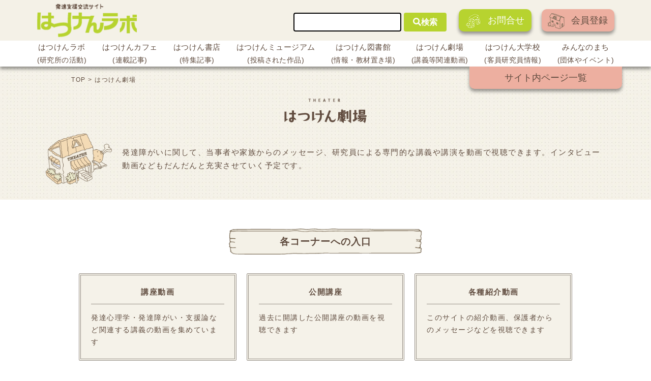

--- FILE ---
content_type: text/html; charset=UTF-8
request_url: https://hatsuken.or.jp/video/?stag=%E3%82%AE%E3%83%A3%E3%83%B3%E3%82%B0%E3%82%A8%E3%82%A4%E3%82%B8
body_size: 14289
content:
<!DOCTYPE html>
<html lang="ja">
  <head>
  <!-- Google Tag Manager -->
  <script>(function(w,d,s,l,i){w[l]=w[l]||[];w[l].push({'gtm.start':
  new Date().getTime(),event:'gtm.js'});var f=d.getElementsByTagName(s)[0],
  j=d.createElement(s),dl=l!='dataLayer'?'&l='+l:'';j.async=true;j.src=
  'https://www.googletagmanager.com/gtm.js?id='+i+dl;f.parentNode.insertBefore(j,f);
  })(window,document,'script','dataLayer','GTM-W4RCQDM');</script>
  <!-- End Google Tag Manager -->

      <!-- Global site tag (gtag.js) - Google Ads: 648582815 -->
  <script async src="https://www.googletagmanager.com/gtag/js?id=AW-648582815"></script>
  <script>
    window.dataLayer = window.dataLayer || [];
    function gtag(){dataLayer.push(arguments);}
    gtag('js', new Date());

    gtag('config', 'AW-648582815');
  </script>
  
    <meta charset="UTF-8" />
    <meta name="viewport" content="width=device-width, initial-scale=1" />
    <link href="https://fonts.googleapis.com/css?family=M+PLUS+Rounded+1c" rel="stylesheet">
    <title>はつけん劇場 &#8211; 発達支援交流サイト はつけんラボ</title>
<link rel='dns-prefetch' href='//static.addtoany.com' />
<link rel='dns-prefetch' href='//yubinbango.github.io' />
<link rel='dns-prefetch' href='//cdnjs.cloudflare.com' />
<link rel='dns-prefetch' href='//cdn.jsdelivr.net' />
<link rel='dns-prefetch' href='//use.fontawesome.com' />
<link rel='dns-prefetch' href='//s.w.org' />
<link rel="alternate" type="application/rss+xml" title="発達支援交流サイト はつけんラボ &raquo; フィード" href="https://hatsuken.or.jp/feed/" />
<link rel="alternate" type="application/rss+xml" title="発達支援交流サイト はつけんラボ &raquo; コメントフィード" href="https://hatsuken.or.jp/comments/feed/" />
<link rel="alternate" type="application/rss+xml" title="発達支援交流サイト はつけんラボ &raquo; はつけん劇場 フィード" href="https://hatsuken.or.jp/video/feed/" />
		<script type="text/javascript">
			window._wpemojiSettings = {"baseUrl":"https:\/\/s.w.org\/images\/core\/emoji\/13.0.1\/72x72\/","ext":".png","svgUrl":"https:\/\/s.w.org\/images\/core\/emoji\/13.0.1\/svg\/","svgExt":".svg","source":{"concatemoji":"https:\/\/hatsuken.or.jp\/wp-includes\/js\/wp-emoji-release.min.js?ver=5.6.16"}};
			!function(e,a,t){var n,r,o,i=a.createElement("canvas"),p=i.getContext&&i.getContext("2d");function s(e,t){var a=String.fromCharCode;p.clearRect(0,0,i.width,i.height),p.fillText(a.apply(this,e),0,0);e=i.toDataURL();return p.clearRect(0,0,i.width,i.height),p.fillText(a.apply(this,t),0,0),e===i.toDataURL()}function c(e){var t=a.createElement("script");t.src=e,t.defer=t.type="text/javascript",a.getElementsByTagName("head")[0].appendChild(t)}for(o=Array("flag","emoji"),t.supports={everything:!0,everythingExceptFlag:!0},r=0;r<o.length;r++)t.supports[o[r]]=function(e){if(!p||!p.fillText)return!1;switch(p.textBaseline="top",p.font="600 32px Arial",e){case"flag":return s([127987,65039,8205,9895,65039],[127987,65039,8203,9895,65039])?!1:!s([55356,56826,55356,56819],[55356,56826,8203,55356,56819])&&!s([55356,57332,56128,56423,56128,56418,56128,56421,56128,56430,56128,56423,56128,56447],[55356,57332,8203,56128,56423,8203,56128,56418,8203,56128,56421,8203,56128,56430,8203,56128,56423,8203,56128,56447]);case"emoji":return!s([55357,56424,8205,55356,57212],[55357,56424,8203,55356,57212])}return!1}(o[r]),t.supports.everything=t.supports.everything&&t.supports[o[r]],"flag"!==o[r]&&(t.supports.everythingExceptFlag=t.supports.everythingExceptFlag&&t.supports[o[r]]);t.supports.everythingExceptFlag=t.supports.everythingExceptFlag&&!t.supports.flag,t.DOMReady=!1,t.readyCallback=function(){t.DOMReady=!0},t.supports.everything||(n=function(){t.readyCallback()},a.addEventListener?(a.addEventListener("DOMContentLoaded",n,!1),e.addEventListener("load",n,!1)):(e.attachEvent("onload",n),a.attachEvent("onreadystatechange",function(){"complete"===a.readyState&&t.readyCallback()})),(n=t.source||{}).concatemoji?c(n.concatemoji):n.wpemoji&&n.twemoji&&(c(n.twemoji),c(n.wpemoji)))}(window,document,window._wpemojiSettings);
		</script>
		<style type="text/css">
img.wp-smiley,
img.emoji {
	display: inline !important;
	border: none !important;
	box-shadow: none !important;
	height: 1em !important;
	width: 1em !important;
	margin: 0 .07em !important;
	vertical-align: -0.1em !important;
	background: none !important;
	padding: 0 !important;
}
</style>
	<link rel='stylesheet' id='tinyjpfont-default-font-css'  href='https://hatsuken.or.jp/wp-content/plugins/japanese-font-for-tinymce/default-font-css.php?fn&#038;ver=5.6.16' type='text/css' media='all' />
<link rel='stylesheet' id='wp-block-library-css'  href='https://hatsuken.or.jp/wp-includes/css/dist/block-library/style.min.css?ver=5.6.16' type='text/css' media='all' />
<link rel='stylesheet' id='wp-block-library-theme-css'  href='https://hatsuken.or.jp/wp-includes/css/dist/block-library/theme.min.css?ver=5.6.16' type='text/css' media='all' />
<link rel='stylesheet' id='tinyjpfont-styles-css'  href='https://hatsuken.or.jp/wp-content/plugins/japanese-font-for-tinymce/addfont.css?ver=5.6.16' type='text/css' media='all' />
<link rel='stylesheet' id='dashicons-css'  href='https://hatsuken.or.jp/wp-includes/css/dashicons.min.css?ver=5.6.16' type='text/css' media='all' />
<link rel='stylesheet' id='thickbox-css'  href='https://hatsuken.or.jp/wp-includes/js/thickbox/thickbox.css?ver=5.6.16' type='text/css' media='all' />
<link rel='stylesheet' id='formzu_plugin_client-css'  href='https://hatsuken.or.jp/wp-content/plugins/formzu-wp/css/formzu_plugin_client.css?ver=1614128321' type='text/css' media='all' />
<link rel='stylesheet' id='wordpress-popular-posts-css-css'  href='https://hatsuken.or.jp/wp-content/plugins/wordpress-popular-posts/assets/css/wpp.css?ver=5.2.4' type='text/css' media='all' />
<link rel='stylesheet' id='parent-style-css'  href='https://hatsuken.or.jp/wp-content/themes/twentynineteen/style.css?ver=5.6.16' type='text/css' media='all' />
<link rel='stylesheet' id='video-css'  href='https://hatsuken.or.jp/wp-content/themes/twentynineteen-child/assets/css/video.css?ver=5.6.16' type='text/css' media='all' />
<link rel='stylesheet' id='reset_style-css'  href='https://hatsuken.or.jp/wp-content/themes/twentynineteen-child/assets/css/reset.css?ver=5.6.16' type='text/css' media='all' />
<link rel='stylesheet' id='local_style-css'  href='https://hatsuken.or.jp/wp-content/themes/twentynineteen-child/assets/css/local.css?ver=5.6.16' type='text/css' media='all' />
<link rel='stylesheet' id='new_style-css'  href='https://hatsuken.or.jp/wp-content/themes/twentynineteen-child/style_new.css?ver=5.6.16' type='text/css' media='all' />
<link rel='stylesheet' id='slick_style-css'  href='https://hatsuken.or.jp/wp-content/themes/twentynineteen-child/slick.css?ver=5.6.16' type='text/css' media='all' />
<link rel='stylesheet' id='add_style-css'  href='https://hatsuken.or.jp/wp-content/themes/twentynineteen-child/style_add.css?ver=5.6.16' type='text/css' media='all' />
<link rel='stylesheet' id='fontawesome_style-css'  href='https://use.fontawesome.com/releases/v5.0.6/css/all.css?ver=5.6.16' type='text/css' media='all' />
<link rel='stylesheet' id='twentynineteen-style-css'  href='https://hatsuken.or.jp/wp-content/themes/twentynineteen-child/style.css?ver=1.3.9' type='text/css' media='all' />
<link rel='stylesheet' id='twentynineteen-print-style-css'  href='https://hatsuken.or.jp/wp-content/themes/twentynineteen/print.css?ver=1.3.9' type='text/css' media='print' />
<link rel='stylesheet' id='addtoany-css'  href='https://hatsuken.or.jp/wp-content/plugins/add-to-any/addtoany.min.css?ver=1.16' type='text/css' media='all' />
<style id='addtoany-inline-css' type='text/css'>
@media screen and (max-width:980px){
.a2a_floating_style.a2a_vertical_style{display:none;}
}
</style>
<link rel='stylesheet' id='um_fonticons_ii-css'  href='https://hatsuken.or.jp/wp-content/plugins/ultimate-member/assets/css/um-fonticons-ii.css?ver=2.0.41' type='text/css' media='all' />
<link rel='stylesheet' id='um_fonticons_fa-css'  href='https://hatsuken.or.jp/wp-content/plugins/ultimate-member/assets/css/um-fonticons-fa.css?ver=2.0.41' type='text/css' media='all' />
<link rel='stylesheet' id='select2-css'  href='https://hatsuken.or.jp/wp-content/plugins/ultimate-member/assets/css/select2/select2.min.css?ver=2.0.41' type='text/css' media='all' />
<link rel='stylesheet' id='um_crop-css'  href='https://hatsuken.or.jp/wp-content/plugins/ultimate-member/assets/css/um-crop.css?ver=2.0.41' type='text/css' media='all' />
<link rel='stylesheet' id='um_modal-css'  href='https://hatsuken.or.jp/wp-content/plugins/ultimate-member/assets/css/um-modal.css?ver=2.0.41' type='text/css' media='all' />
<link rel='stylesheet' id='um_styles-css'  href='https://hatsuken.or.jp/wp-content/plugins/ultimate-member/assets/css/um-styles.css?ver=2.0.41' type='text/css' media='all' />
<link rel='stylesheet' id='um_members-css'  href='https://hatsuken.or.jp/wp-content/plugins/ultimate-member/assets/css/um-members.css?ver=2.0.41' type='text/css' media='all' />
<link rel='stylesheet' id='um_profile-css'  href='https://hatsuken.or.jp/wp-content/plugins/ultimate-member/assets/css/um-profile.css?ver=2.0.41' type='text/css' media='all' />
<link rel='stylesheet' id='um_account-css'  href='https://hatsuken.or.jp/wp-content/plugins/ultimate-member/assets/css/um-account.css?ver=2.0.41' type='text/css' media='all' />
<link rel='stylesheet' id='um_misc-css'  href='https://hatsuken.or.jp/wp-content/plugins/ultimate-member/assets/css/um-misc.css?ver=2.0.41' type='text/css' media='all' />
<link rel='stylesheet' id='um_fileupload-css'  href='https://hatsuken.or.jp/wp-content/plugins/ultimate-member/assets/css/um-fileupload.css?ver=2.0.41' type='text/css' media='all' />
<link rel='stylesheet' id='um_datetime-css'  href='https://hatsuken.or.jp/wp-content/plugins/ultimate-member/assets/css/pickadate/default.css?ver=2.0.41' type='text/css' media='all' />
<link rel='stylesheet' id='um_datetime_date-css'  href='https://hatsuken.or.jp/wp-content/plugins/ultimate-member/assets/css/pickadate/default.date.css?ver=2.0.41' type='text/css' media='all' />
<link rel='stylesheet' id='um_datetime_time-css'  href='https://hatsuken.or.jp/wp-content/plugins/ultimate-member/assets/css/pickadate/default.time.css?ver=2.0.41' type='text/css' media='all' />
<link rel='stylesheet' id='um_raty-css'  href='https://hatsuken.or.jp/wp-content/plugins/ultimate-member/assets/css/um-raty.css?ver=2.0.41' type='text/css' media='all' />
<link rel='stylesheet' id='um_scrollbar-css'  href='https://hatsuken.or.jp/wp-content/plugins/ultimate-member/assets/css/um-scrollbar.css?ver=2.0.41' type='text/css' media='all' />
<link rel='stylesheet' id='um_tipsy-css'  href='https://hatsuken.or.jp/wp-content/plugins/ultimate-member/assets/css/um-tipsy.css?ver=2.0.41' type='text/css' media='all' />
<link rel='stylesheet' id='um_responsive-css'  href='https://hatsuken.or.jp/wp-content/plugins/ultimate-member/assets/css/um-responsive.css?ver=2.0.41' type='text/css' media='all' />
<link rel='stylesheet' id='um_default_css-css'  href='https://hatsuken.or.jp/wp-content/plugins/ultimate-member/assets/css/um-old-default.css?ver=2.0.41' type='text/css' media='all' />
<script type='text/javascript' id='addtoany-core-js-before'>
window.a2a_config=window.a2a_config||{};a2a_config.callbacks=[];a2a_config.overlays=[];a2a_config.templates={};a2a_localize = {
	Share: "共有",
	Save: "ブックマーク",
	Subscribe: "購読",
	Email: "メール",
	Bookmark: "ブックマーク",
	ShowAll: "すべて表示する",
	ShowLess: "小さく表示する",
	FindServices: "サービスを探す",
	FindAnyServiceToAddTo: "追加するサービスを今すぐ探す",
	PoweredBy: "Powered by",
	ShareViaEmail: "メールでシェアする",
	SubscribeViaEmail: "メールで購読する",
	BookmarkInYourBrowser: "ブラウザにブックマーク",
	BookmarkInstructions: "このページをブックマークするには、 Ctrl+D または \u2318+D を押下。",
	AddToYourFavorites: "お気に入りに追加",
	SendFromWebOrProgram: "任意のメールアドレスまたはメールプログラムから送信",
	EmailProgram: "メールプログラム",
	More: "詳細&#8230;",
	ThanksForSharing: "共有ありがとうございます !",
	ThanksForFollowing: "フォローありがとうございます !"
};

a2a_config.callbacks.push({ready: function(){var d=document;function a(){var c,e=d.createElement("div");e.innerHTML="<div class=\"a2a_kit a2a_kit_size_32 a2a_floating_style a2a_vertical_style\" style=\"margin-left:-64px;top:100px;background-color:transparent;\"><a class=\"a2a_button_facebook\"><\/a><a class=\"a2a_button_twitter\"><\/a><a class=\"a2a_button_line\"><\/a><\/div>";c=d.querySelector("main, [role=\"main\"], article, .status-publish");if(c)c.appendChild(e.firstChild);a2a.init("page");}if("loading"!==d.readyState)a();else d.addEventListener("DOMContentLoaded",a,false);}});
</script>
<script type='text/javascript' defer src='https://static.addtoany.com/menu/page.js' id='addtoany-core-js'></script>
<script type='text/javascript' src='https://hatsuken.or.jp/wp-includes/js/jquery/jquery.min.js?ver=3.5.1' id='jquery-core-js'></script>
<script type='text/javascript' src='https://hatsuken.or.jp/wp-includes/js/jquery/jquery-migrate.min.js?ver=3.3.2' id='jquery-migrate-js'></script>
<script type='text/javascript' defer src='https://hatsuken.or.jp/wp-content/plugins/add-to-any/addtoany.min.js?ver=1.1' id='addtoany-jquery-js'></script>
<script type='application/json' id='wpp-json'>
{"sampling_active":0,"sampling_rate":100,"ajax_url":"https:\/\/hatsuken.or.jp\/wp-json\/wordpress-popular-posts\/v1\/popular-posts","ID":0,"token":"ff42cf9642","lang":0,"debug":0}
</script>
<script type='text/javascript' src='https://hatsuken.or.jp/wp-content/plugins/wordpress-popular-posts/assets/js/wpp.min.js?ver=5.2.4' id='wpp-js-js'></script>
<script type='text/javascript' src='https://hatsuken.or.jp/wp-content/plugins/ultimate-member/assets/js/um-gdpr.min.js?ver=2.0.41' id='um-gdpr-js'></script>
<link rel="https://api.w.org/" href="https://hatsuken.or.jp/wp-json/" /><link rel="EditURI" type="application/rsd+xml" title="RSD" href="https://hatsuken.or.jp/xmlrpc.php?rsd" />
<link rel="wlwmanifest" type="application/wlwmanifest+xml" href="https://hatsuken.or.jp/wp-includes/wlwmanifest.xml" /> 
		<style type="text/css">
			.request_name {
				display: none !important;
			}
		</style>
	  </head>
  <body class="archive post-type-archive post-type-archive-video wp-embed-responsive hfeed image-filters-enabled">
    <!-- Facebookプラグイン -->
    <div id="fb-root"></div>
    <script async defer crossorigin="anonymous" src="https://connect.facebook.net/ja_JP/sdk.js#xfbml=1&version=v9.0" nonce="6LwxsJUn"></script>
    <!-- Facebookプラグイン -->
    <!-- Google Tag Manager (noscript) -->
    <noscript><iframe src="https://www.googletagmanager.com/ns.html?id=GTM-W4RCQDM"
    height="0" width="0" style="display:none;visibility:hidden"></iframe></noscript>
    <!-- End Google Tag Manager (noscript) -->

    <!-- ヘッダー -->
    <header class="header">
      <div id="masthead">
        <!-- トップ -->
        <div class="header__top">
          <div class="header__top__inner">
            <h1 class="header__ttl"><a href="https://hatsuken.or.jp/"><img src="https://hatsuken.or.jp/wp-content/themes/twentynineteen-child/images/header-logo.png" alt="発達支援交流サイト はつけんラボ"></a></h1>
            <div class="header__right">
              <form action="https://hatsuken.or.jp/" method="get" class="header__form">
  <input type="search" name="s" value="">
  <button type="submit"><i class="fas fa-search"></i>検索</button>
</form>              <div class="header__btns">
                                 <a href="https://hatsuken.or.jp/FAQ/" class="header__btn"><img src="https://hatsuken.or.jp/wp-content/themes/twentynineteen-child/images/icon.png">お問合せ</a>　
				  <a href="https://e810.net/index.php?action=R1&a=17&g=4&f=7&fa_code=a73c213df12f3c0082120c253ef6ae9b" class="header__btn"><img src="https://hatsuken.or.jp/wp-content/themes/twentynineteen-child/images/icon1.png">会員登録</a>
                              </div><!-- header__btns -->
            </div><!-- header__right -->
          </div><!-- header__top__inner -->
          <!-- ハンバーガーメニュー -->
          <div class="hamburger">
            <div class="hamburger__line"></div>
            <div class="hamburger__line"></div>
            <div class="hamburger__line"></div>
          </div><!-- hamburger -->
        </div><!-- header__top -->
        <!-- ナビゲーション -->
        <div class="global__nav">
          <nav class="nav">
            <ul class="nav__lists">
              <li class="nav__list">
                <a href="https://hatsuken.or.jp/labo/">はつけんラボ<span class="nav__list__small-font">(研究所の活動)</span></a>
                <dl class="list-left">
                  <dt></dt>
                  <dd>
                    <ul>
                      <li>所長・代表理事挨拶</li>
                      <li>所長・主席研究員紹介</li>
                      <li>研究所の沿革について</li>
                      <li>理念・目指すところ</li>
                      <li>研究所の活動・事業案内</li>
                      <li>書籍紹介</li>
                      <li>所長ブログ</li>
                      <li>研究所員通信</li>
                      <li>アクセス</li>
                    </ul>
                  </dd>
                </dl>
              </li>
              <li class="nav__list">
                <a href="https://hatsuken.or.jp/series/">はつけんカフェ<span class="nav__list__small-font">(連載記事)</span></a>
                <dl class="list-left">
                  <dt></dt>
                  <dd>
                    <ul>
                      <li>連載記事</li>
                    </ul>
                  </dd>
                </dl>
              </li>
              <li class="nav__list">
                <a href="https://hatsuken.or.jp/report/">はつけん書店<span class="nav__list__small-font">(特集記事)</span></a>
                <dl class="list-left">
                  <dt></dt>
                  <dd>
                    <ul>
                      <li>特集テーマ記事</li>
                    </ul>
                  </dd>
                </dl>
              </li>
              <li class="nav__list">
                <a href="https://hatsuken.or.jp/document/museum/">はつけんミュージアム<span class="nav__list__small-font">(投稿された作品)</span></a>
                <dl class="list-left">
                  <dt></dt>
                  <dd>
                    <ul>
                      <li>投稿された作品</li>
                    </ul>
                  </dd>
                </dl>
              </li>
              <li class="nav__list">
                <a href="https://hatsuken.or.jp/document/">はつけん図書館<span class="nav__list__small-font">(情報・教材置き場)</span></a>
                <dl class="list-right">
                  <dt></dt>
                  <dd>
                    <ul>
                      <li>関連情報</li>
                      <li>リンク集</li>
                    </ul>
                  </dd>
                </dl>
              </li>
              <li class="nav__list">
                <a href="https://hatsuken.or.jp/video/">はつけん劇場<span class="nav__list__small-font">(講義等関連動画)</span></a>
                <dl class="list-right">
                  <dt></dt>
                  <dd>
                    <ul>
                      <li>講義動画・公開講座・紹介動画</li>
                    </ul>
                  </dd>
                </dl>
              </li>
              <li class="nav__list">
                <a href="https://hatsuken.or.jp/staff/">はつけん大学校<span class="nav__list__small-font">(客員研究員情報)</span></a>
                <dl class="list-right">
                  <dt></dt>
                  <dd>
                    <ul>
                      <li>客員研究員の経歴・サイト内記事等</li>
                    </ul>
                  </dd>
                </dl>
              </li>
              <li class="nav__list">
                <a href="https://hatsuken.or.jp/work/">みんなのまち<span class="nav__list__small-font">(団体やイベント)</span></a>
                <dl class="list-right">
                  <dt></dt>
                  <dd>
                    <ul>
                      <li>事業所紹介</li>
                      <li>企業・団体紹介</li>
                      <li>求人情報</li>
                      <li>イベント紹介</li>
                    </ul>
                  </dd>
                </dl>
              </li>
            </ul>
          </nav>
          <div class="list-page__inner">
            <a href="https://hatsuken.or.jp/sitemap/" class="list-page">サイト内ページ一覧</a>
          </div><!-- list-page__inner -->
        </div><!-- global__nav -->
      </div><!-- masthead -->
      <div class="global__nav-sp">
        <nav class="nav-sp">
        <div class="hamburger-close">
          <span class="hamburger-close__line"></span>
          <span class="hamburger-close__line"></span>
        </div><!-- hamburger-close -->
          <ul class="nav__lists-sp">
            <li class="nav__list-sp"><a href="https://hatsuken.or.jp/labo/">はつけんラボ</a></li>
            <li class="nav__list-sp"><a href="https://hatsuken.or.jp/series/">はつけんカフェ</a></li>
            <li class="nav__list-sp"><a href="https://hatsuken.or.jp/report/">はつけん書店</a></li>
            <li class="nav__list-sp"><a href="https://hatsuken.or.jp/document/museum/">はつけんミュージアム</a></li>
            <li class="nav__list-sp"><a href="https://hatsuken.or.jp/document/">はつけん図書館</a></li>
            <li class="nav__list-sp"><a href="https://hatsuken.or.jp/video/">はつけん劇場</a></li>
            <li class="nav__list-sp"><a href="https://hatsuken.or.jp/staff/">はつけん大学校</a></li>
            <li class="nav__list-sp"><a href="https://hatsuken.or.jp/work/">みんなのまち</a></li>
            <li class="nav__list-sp"><a href="https://hatsuken.or.jp/sitemap/">サイト内ページ一覧</a></li>
                       <li class="nav__list-sp login"><a href="https://hatsuken.or.jp/FAQ/">FAQ</a></li>
            <li class="nav__list-sp logout"><a href="https://e810.net/index.php?action=R1&a=17&g=4&f=7&fa_code=a73c213df12f3c0082120c253ef6ae9b">メルマガ登録</a></li>
                        <li class="nav__list-sp search-sp"><form action="https://hatsuken.or.jp/" method="get" class="header__form">
  <input type="search" name="s" value="">
  <button type="submit"><i class="fas fa-search"></i>検索</button>
</form></li>
          </ul>
        </nav>
      </div><!-- global__nav-sp -->
    </header>
    <!-- ここまでヘッダー -->

    <!-- ナビマスク -->
    <div id="nav-mask"></div>

    <div id="content" class="site-content">

    	<section id="primary" class="content-area">
		<main id="main" class="site-main">

			<article id="post-7863" class="post-7863 video type-video status-publish has-post-thumbnail hentry video_tag-vr video_tag-932 video_tag-933 entry">
				
				<section class="area_intro">
<div class="breadcrumbs" typeof="BreadcrumbList" vocab="https://schema.org/"><span property="itemListElement" typeof="ListItem"><a property="item" typeof="WebPage" title="Go to 発達支援交流サイト はつけんラボ." href="https://hatsuken.or.jp" class="home" ><span property="name">TOP</span></a><meta property="position" content="1"></span> &gt; <span class="archive post-video-archive current-item">はつけん劇場</span></div>
						<h1><img src="https://hatsuken.or.jp/wp-content/themes/twentynineteen-child/assets/images/title_video.png" alt="はつけん劇場"></h1>
						<ul class="head_flex wrap">
						<li class="block_img">
							<img src="https://hatsuken.or.jp/wp-content/themes/twentynineteen-child/assets/images/video-main-img.png" alt="">
						</li>
						<li class="block_txt"><p>発達障がいに関して、当事者や家族からのメッセージ、研究員による専門的な講義や講演を動画で視聴できます。インタビュー動画などもだんだんと充実させていく予定です。</p>
</li>					</ul>
	
				</section>
				<!-- area_intro -->

				<div class="entry-content">
					<div class="area_column list">
						<div class="w1100">
							<h2 class="bg_b">各コーナーへの入口</h2>
							<div class="block_document">
								<ul class="flex_c">
									<li>
										<a href="#">
											<p class="title">講座動画</p>
											<p class="txt">発達心理学・発達障がい・支援論など関連する講義の動画を集めています</p>
										</a>
									</li>
									<li>
										<a href="#">
											<p class="title">公開講座</p>
											<p class="txt">過去に開講した公開講座の動画を視聴できます</p>
										</a>
									</li>
									<li>
										<a href="#">
											<p class="title">各種紹介動画</p>
											<p class="txt">このサイトの紹介動画、保護者からのメッセージなどを視聴できます</p>
										</a>
									</li>
								</ul>
							</div><!-- block_document -->
						</div><!-- w1100 -->
						<div class="w1100 flex">
							<div class="area_left">
								<ul>
									<li>
										<a href="https://hatsuken.or.jp/video/detail/976/" class="title">思春期と二次障がい　6</a>
										<div class="block_video"><a href="https://hatsuken.or.jp/video/detail/976/"><img src="https://hatsuken.or.jp/wp-content/uploads/2019/06/20190622153203.png" alt="" class="object-fit-img"></a></div>
										<div class="block_txt">
											<p class="icon_img"><img src="https://hatsuken.or.jp/wp-content/themes/twentynineteen-child/assets/images/icon_all.png" alt="オープン記事"></p>
											<div class="box_txt">６では二次障がいを生み出す心理学的な仕組みを理解するために、思春期前の自我の発達について考えてみます。
</div>
										</div>
									</li>
									<li>
										<a href="https://hatsuken.or.jp/video/detail/978/" class="title">思春期と二次障がい　7</a>
										<div class="block_video"><a href="https://hatsuken.or.jp/video/detail/978/"><img src="https://hatsuken.or.jp/wp-content/uploads/2019/06/20190622153206.png" alt="" class="object-fit-img"></a></div>
										<div class="block_txt">
											<p class="icon_img"><img src="https://hatsuken.or.jp/wp-content/themes/twentynineteen-child/assets/images/icon_all.png" alt="オープン記事"></p>
											<div class="box_txt">７では二次障がいが新たな展開をする思春期という時期の意味について、第二反抗期の仕組みなどから考えていきます。
</div>
										</div>
									</li>
								</ul>
						<div class="pagenav-list">
							<div class="wp-pagenavi" role="navigation">
							</div>
						</div>
<div class="snsBtnFrame">
		<div class="rssBtnCase">
					<a href="https://hatsuken.or.jp/feed/?post_type=video" target="_blank"><img src="https://hatsuken.or.jp/wp-content/themes/twentynineteen-child/assets/images/icon_rss.png" alt="RSS" /></a>
			</div>
</div>
							</div>
						<div class="subnav-area">
							<div class="report-list">
								<h3>シリーズ</h3>
								<div class="box">
									<ul>
<li><a href="/video/?slist=lec-devepsy-takahashi201905" >講義：発達心理学：高橋201905「言葉と読み書きの発達」</a></li><li><a href="/video/?slist=ec-devepsy-hamada201905" >講義：発達心理学：201905浜田「自閉症を考える」</a></li><li><a href="/video/?slist=lec-devdis-yamamoto201906" >講演：発達障がい：201906山本「思春期と二次障がい」</a></li><li><a href="/video/?slist=intro-hatsuken" >コーナー紹介動画：はつけんラボ：201906</a></li><li><a href="/video/?slist=parents" >保護者の思い</a></li><li><a href="/video/?slist=%e8%ac%9b%e7%be%a9%ef%bc%9a%e6%94%af%e6%8f%b4%e8%ab%96" >講義：支援論</a></li>									</ul>
								</div>
							</div>
							<div class="tag-list">
								<h3>タグ一覧</h3>
								<div class="box">
									<ul>
<li><a href="/video/?stag=%e8%aa%ad%e3%81%bf%e6%9b%b8%e3%81%8d%e3%81%ae%e7%99%ba%e9%81%94" >読み書きの発達</a></li><li><a href="/video/?stag=%e6%96%87%e5%ad%97%e8%a8%80%e8%aa%9e" >文字言語</a></li><li><a href="/video/?stag=%e9%9f%b3%e9%9f%bb%e6%84%8f%e8%ad%98" >音韻意識</a></li><li><a href="/video/?stag=%e7%99%ba%e9%81%94%e5%bf%83%e7%90%86%e5%ad%a6" >発達心理学</a></li><li><a href="/video/?stag=%e9%ab%98%e6%a9%8b%e7%99%bb" >高橋登</a></li><li><a href="/video/?stag=%e8%90%8c%e8%8a%bd%e7%9a%84%e3%83%aa%e3%83%86%e3%83%a9%e3%82%b7%e3%83%bc" >萌芽的リテラシー</a></li><li><a href="/video/?stag=%e6%97%a5%e6%9c%ac%e8%aa%9e%e7%bf%92%e5%be%97" >日本語習得</a></li><li><a href="/video/?stag=%e9%9f%b3%e5%a3%b0%e3%81%a8%e9%9f%b3%e9%9f%bb" >音声と音韻</a></li><li><a href="/video/?stag=%e6%96%87%e5%ad%97%e3%81%a8%e9%9f%b3" >文字と音</a></li><li><a href="/video/?stag=%e3%83%87%e3%82%a3%e3%82%b9%e3%83%ac%e3%82%af%e3%82%b7%e3%82%a2" >ディスレクシア</a></li><li><a href="/video/?stag=%e9%9f%b3%e7%b4%a0" >音素</a></li><li><a href="/video/?stag=%e9%9f%b3%e7%af%80" >音節</a></li><li><a href="/video/?stag=%e6%bf%81%e9%9f%b3%e3%81%ae%e7%90%86%e8%a7%a3" >濁音の理解</a></li><li><a href="/video/?stag=%e7%89%b9%e6%ae%8a%e9%9f%b3%e7%af%80" >特殊音節</a></li><li><a href="/video/?stag=%e6%8b%97%e9%9f%b3" >拗音</a></li><li><a href="/video/?stag=%e9%95%b7%e9%9f%b3" >長音</a></li><li><a href="/video/?stag=%e3%81%aa%e3%81%9e%e3%81%aa%e3%81%9e" >なぞなぞ</a></li><li><a href="/video/?stag=%e8%a8%80%e8%91%89%e9%81%8a%e3%81%b3" >言葉遊び</a></li><li><a href="/video/?stag=%e9%9f%b3%e9%9f%bb%e6%84%8f%e8%ad%98%e3%81%ae%e3%82%a2%e3%82%bb%e3%82%b9%e3%83%a1%e3%83%b3%e3%83%88" >音韻意識のアセスメント</a></li><li><a href="/video/?stag=%e6%80%9d%e6%98%a5%e6%9c%9f" >思春期</a></li><li><a href="/video/?stag=%e4%ba%8c%e6%ac%a1%e9%9a%9c%e3%81%8c%e3%81%84" >二次障がい</a></li><li><a href="/video/?stag=%e3%83%87%e3%82%a3%e3%82%b9%e3%82%b3%e3%83%9f%e3%83%a5%e3%83%8b%e3%82%b1%e3%83%bc%e3%82%b7%e3%83%a7%e3%83%b3" >ディスコミュニケーション</a></li><li><a href="/video/?stag=%e4%b8%80%e6%ac%a1%e9%9a%9c%e3%81%8c%e3%81%84" >一次障がい</a></li><li><a href="/video/?stag=%e5%85%88%e5%a4%a9%e3%81%a8%e5%be%8c%e5%a4%a9" >先天と後天</a></li><li><a href="/video/?stag=%e9%81%ba%e4%bc%9d%e3%81%a8%e7%92%b0%e5%a2%83" >遺伝と環境</a></li><li><a href="/video/?stag=%e7%94%9f%e5%be%97%e3%81%a8%e5%ad%a6%e7%bf%92" >生得と学習</a></li><li><a href="/video/?stag=%e7%99%ba%e9%81%94%e9%9a%9c%e3%81%8c%e3%81%84%e3%81%ae%e4%ba%ba%e3%81%ae%e8%a6%8b%e3%81%88%e6%96%b9" >発達障がいの人の見え方</a></li><li><a href="/video/?stag=%e7%99%ba%e9%81%94%e9%9a%9c%e3%81%8c%e3%81%84%e3%81%ae%e4%ba%ba%e3%81%ae%e6%84%9f%e3%81%98%e6%96%b9" >発達障がいの人の感じ方</a></li><li><a href="/video/?stag=%e3%82%ba%e3%83%ac" >ズレ</a></li><li><a href="/video/?stag=%e5%b1%b1%e6%9c%ac%e7%99%bb%e5%bf%97%e5%93%89" >山本登志哉</a></li><li><a href="/video/?stag=%e4%ba%8c%e6%ac%a1%e9%9a%9c%e3%81%8c%e3%81%84%e3%81%ae%e8%83%8c%e6%99%af" >二次障がいの背景</a></li><li><a href="/video/?stag=%e9%81%95%e3%81%86" >違う</a></li><li><a href="/video/?stag=%e6%8b%92%e7%b5%b6" >拒絶</a></li><li><a href="/video/?stag=%e5%90%a6%e5%ae%9a" >否定</a></li><li><a href="/video/?stag=%e8%b2%a0%e3%81%ae%e7%92%b0%e5%a2%83%e8%a6%81%e5%9b%a0" >負の環境要因</a></li><li><a href="/video/?stag=%e3%82%ae%e3%83%a3%e3%83%b3%e3%82%b0%e3%82%a8%e3%82%a4%e3%82%b8" >ギャングエイジ</a></li><li><a href="/video/?stag=%e5%8f%8b%e9%81%94%e3%81%a8%e3%81%ae%e4%b8%96%e7%95%8c" >友達との世界</a></li><li><a href="/video/?stag=%e7%a4%be%e4%bc%9a%e7%9a%84%e3%83%ab%e3%83%bc%e3%83%ab" >社会的ルール</a></li><li><a href="/video/?stag=%e7%ac%ac%e4%ba%8c%e5%8f%8d%e6%8a%97%e6%9c%9f" >第二反抗期</a></li><li><a href="/video/?stag=%e3%82%88%e3%81%84%e5%ad%90%e3%81%8b%e3%82%89%e3%81%ae%e8%84%b1%e5%8d%b4" >よい子からの脱却</a></li><li><a href="/video/?stag=%e6%80%9d%e6%98%a5%e6%9c%9f%e3%81%ae%e6%b7%b7%e4%b9%b1" >思春期の混乱</a></li><li><a href="/video/?stag=%e6%82%a9%e3%81%bf" >悩み</a></li><li><a href="/video/?stag=%e6%82%a9%e3%81%bf%e6%96%b9%e3%81%ae%e7%99%ba%e9%81%94" >悩み方の発達</a></li><li><a href="/video/?stag=%e8%87%aa%e5%b7%b1%e8%a9%95%e4%be%a1" >自己評価</a></li><li><a href="/video/?stag=%e4%ba%8c%e6%ac%a1%e9%9a%9c%e3%81%8c%e3%81%84%e3%81%ae%e7%99%ba%e7%94%9f%e3%81%ae%e4%bb%95%e7%b5%84%e3%81%bf" >二次障がいの発生の仕組み</a></li><li><a href="/video/?stag=%e5%80%8b%e6%80%a7%e3%81%a8%e3%81%97%e3%81%a6%e3%81%ae%e7%99%ba%e9%81%94%e9%9a%9c%e3%81%8c%e3%81%84" >個性としての発達障がい</a></li><li><a href="/video/?stag=%e5%80%8b%e6%80%a7%e3%81%a8%e3%81%97%e3%81%a6%e3%81%ae%e5%ae%9a%e5%9e%8b%e7%99%ba%e9%81%94" >個性としての定型発達</a></li><li><a href="/video/?stag=%e6%b2%bb%e7%99%82" >治療</a></li><li><a href="/video/?stag=%e5%85%b1%e7%94%9f" >共生</a></li><li><a href="/video/?stag=%e8%87%aa%e9%96%89%e7%97%87" >自閉症</a></li><li><a href="/video/?stag=%e6%b0%b4%e9%a0%ad%e7%97%87" >水頭症</a></li><li><a href="/video/?stag=%e5%ae%8c%e6%85%8b%e3%81%ab%e5%90%91%e3%81%8b%e3%81%86%e7%99%ba%e9%81%94%e8%ab%96" >完態に向かう発達論</a></li><li><a href="/video/?stag=%e6%88%90%e3%82%8a%e7%ab%8b%e3%81%a1%e3%82%92%e8%a6%8b%e3%82%8b%e7%99%ba%e9%81%94%e8%ab%96" >成り立ちを見る発達論</a></li><li><a href="/video/?stag=%e8%a6%8b%e3%81%88%e3%82%8b%e3%81%a8%e3%81%84%e3%81%86%e3%81%93%e3%81%a8" >見えるということ</a></li><li><a href="/video/?stag=%e6%b5%9c%e7%94%b0%e5%af%bf%e7%be%8e%e7%94%b7" >浜田寿美男</a></li><li><a href="/video/?stag=%e3%81%af%e3%81%a4%e3%81%91%e3%82%93%e3%83%a9%e3%83%9c" >はつけんラボ</a></li><li><a href="/video/?stag=%e5%80%8b%e5%88%a5%e6%80%a7" >個別性</a></li><li><a href="/video/?stag=%e5%90%8c%e5%9e%8b%e6%80%a7" >同型性</a></li><li><a href="/video/?stag=%e5%85%b1%e5%90%8c%e6%80%a7" >共同性</a></li><li><a href="/video/?stag=%e5%85%b1%e9%b3%b4%e5%8b%95%e4%bd%9c" >共鳴動作</a></li><li><a href="/video/?stag=%e8%88%8c%e3%81%a0%e3%81%97%e6%a8%a1%e5%80%a3" >舌だし模倣</a></li><li><a href="/video/?stag=%e6%84%8f%e5%91%b3%e3%81%ae%e5%88%86%e7%af%80" >意味の分節</a></li><li><a href="/video/?stag=%e7%9b%ae%e3%81%8c%e5%90%88%e3%81%86" >目が合う</a></li><li><a href="/video/?stag=%e8%83%bd%e5%8b%95%e3%81%a8%e5%8f%97%e5%8b%95" >能動と受動</a></li><li><a href="/video/?stag=%e7%9b%b8%e4%ba%92%e4%b8%bb%e4%bd%93%e6%80%a7" >相互主体性</a></li><li><a href="/video/?stag=%e7%9b%b8%e8%a3%9c%e6%80%a7" >相補性</a></li><li><a href="/video/?stag=%e6%9c%ac%e6%ba%90%e7%9a%84%e3%81%aa%e5%85%b1%e5%90%8c%e6%80%a7" >本源的な共同性</a></li><li><a href="/video/?stag=%e7%a7%81%e3%81%ae%e6%88%90%e3%82%8a%e7%ab%8b%e3%81%a1%e3%81%ab%e3%81%8f%e3%81%95" >私の成り立ちにくさ</a></li><li><a href="/video/?stag=%e4%b8%89%e9%a0%85%e9%96%a2%e4%bf%82" >三項関係</a></li><li><a href="/video/?stag=%e6%84%8f%e5%91%b3%e3%81%ae%e5%85%b1%e6%9c%89" >意味の共有</a></li><li><a href="/video/?stag=%e4%bd%93%e9%a8%93%e3%81%ae%e5%85%b1%e6%9c%89" >体験の共有</a></li><li><a href="/video/?stag=%e5%9b%9b%e9%a0%85%e9%96%a2%e4%bf%82" >四項関係</a></li><li><a href="/video/?stag=lad" >LAD</a></li><li><a href="/video/?stag=%e8%a8%80%e8%aa%9e%e7%8d%b2%e5%be%97%e8%a3%85%e7%bd%ae" >言語獲得装置</a></li><li><a href="/video/?stag=%e9%9f%b3%e5%a3%b0%e8%a8%80%e8%aa%9e" >音声言語</a></li><li><a href="/video/?stag=%e6%9b%b8%e5%ad%97%e8%a8%80%e8%aa%9e" >書字言語</a></li><li><a href="/video/?stag=%e7%be%9e%e6%81%a5%e5%bf%83" >羞恥心</a></li><li><a href="/video/?stag=%e5%86%85%e3%81%aa%e3%82%8b%e4%bb%96%e8%80%85" >内なる他者</a></li><li><a href="/video/?stag=dsm" >DSM</a></li><li><a href="/video/?stag=%e7%97%87%e7%8a%b6%e5%bd%a2%e6%88%90%e8%ab%96" >症状形成論</a></li><li><a href="/video/?stag=%e4%b8%89%e3%81%a4%e7%b5%84%e3%81%bf%e3%81%ae%e9%9a%9c%e3%81%8c%e3%81%84" >三つ組みの障がい</a></li><li><a href="/video/?stag=%e5%a0%b4%e9%9d%a2%e3%81%ab%e8%b2%bc%e3%82%8a%e3%81%a4%e3%81%84%e3%81%9f%e8%a8%80%e8%91%89" >場面に貼りついた言葉</a></li><li><a href="/video/?stag=%e3%80%8c%e7%a7%81%e3%80%8d%e3%81%ae%e6%88%90%e3%82%8a%e7%ab%8b%e3%81%a1" >「私」の成り立ち</a></li><li><a href="/video/?stag=%e3%82%ab%e3%83%8a%e3%83%bc" >カナー</a></li><li><a href="/video/?stag=%e4%ba%ba%e7%a7%b0%e4%bb%a3%e5%90%8d%e8%a9%9e" >人称代名詞</a></li><li><a href="/video/?stag=%e8%a6%96%e7%82%b9" >視点</a></li><li><a href="/video/?stag=%e8%87%aa%e9%96%89%e7%97%87%e5%85%90%e3%81%ae%e4%bc%9a%e8%a9%b1%e3%81%ae%e7%89%b9%e5%be%b4" >自閉症児の会話の特徴</a></li><li><a href="/video/?stag=%e3%82%b2%e3%82%b7%e3%83%a5%e3%82%bf%e3%83%ab%e3%83%88" >ゲシュタルト</a></li><li><a href="/video/?stag=%e6%b8%a6%e4%b8%ad%e3%81%ae%e5%bf%83%e7%90%86%e5%ad%a6" >渦中の心理学</a></li><li><a href="/video/?stag=%e6%96%b9%e6%b3%95%e8%ab%96" >方法論</a></li><li><a href="/video/?stag=%e3%83%ac%e3%83%b4%e3%82%a3%e3%83%b3" >レヴィン</a></li><li><a href="/video/?stag=%e5%86%85%e9%83%a8%e3%81%ae%e8%a6%96%e7%82%b9" >内部の視点</a></li><li><a href="/video/?stag=%e5%a4%96%e9%83%a8%e3%81%ae%e8%a6%96%e7%82%b9" >外部の視点</a></li><li><a href="/video/?stag=%e6%94%af%e6%8f%b4" >支援</a></li><li><a href="/video/?stag=%e9%81%a0%e9%9a%94" >遠隔</a></li><li><a href="/video/?stag=vr" >VR</a></li><li><a href="/video/?stag=%e9%81%a0%e9%9a%94%e6%94%af%e6%8f%b4" >遠隔支援</a></li>									</ul>
								</div>
							</div>
						</div>
						</div>
					</div>
					
				</div><!-- .entry-content -->

			</article><!-- #post-127 -->

		</main><!-- #main -->
	</section><!-- #primary -->
		<!-- サイトマップメニュー -->
    <div class="sitemap-menus">
      <div class="sitemap-menus__inner">
        <div class="sitemap-menus__col">
          <dl class="sitemap-menus__item">
            <dt class="sitemap-menus__item__ttl">みんなのまち</dt>
            <dd>
              <ul class="sitemap-menus__item__lists">
                <li class="sitemap-menus__item__list"><a href="https://hatsuken.or.jp/work/group/?tag2=事業所">事業所紹介</a></li>
                <li class="sitemap-menus__item__list"><a href="https://hatsuken.or.jp/work/group/?tag2=企業">企業・団体紹介</a></li>
                <li class="sitemap-menus__item__list"><a href="https://hatsuken.or.jp/work/recruitment/">求人情報</a></li>
                <li class="sitemap-menus__item__list"><a href="https://hatsuken.or.jp/work/event/">イベント紹介</a></li>
              </ul>
            </dd>
          </dl><!-- sitemap-menus__item -->
          <dl class="sitemap-menus__item">
            <dt class="sitemap-menus__item__ttl">はつけんラボ</dt>
            <dd>
              <ul class="sitemap-menus__item__lists">
                <li class="sitemap-menus__item__list"><a href="https://hatsuken.or.jp/labo/introduction/">所長・理事長挨拶/沿革/理念</a></li>
                <li class="sitemap-menus__item__list"><a href="https://hatsuken.or.jp/labo/guide/">活動・事業案内</a></li>
                <li class="sitemap-menus__item__list"><a href="https://hatsuken.or.jp/labo/blog/">所長ブログ</a></li>
                <li class="sitemap-menus__item__list"><a href="https://hatsuken.or.jp/labo/news/">研究所員通信</a></li>
                <li class="sitemap-menus__item__list"><a href="https://hatsuken.or.jp/labo/book/">書籍紹介</a></li>
              </ul>
            </dd>
          </dl><!-- sitemap-menus__item -->
          <dl class="sitemap-menus__item">
            <dt class="sitemap-menus__item__ttl">はつけん書店</dt>
            <dd>
              <ul class="sitemap-menus__item__lists">
                <li class="sitemap-menus__item__list"><a href="https://hatsuken.or.jp/report/">はつけん書店記事一覧</a></li>
              </ul>
            </dd>
			    <dt class="sitemap-menus__item__ttl">はつけんミュージアム</dt>
              <ul class="sitemap-menus__item__lists">
				<li class="sitemap-menus__item__list"><a href="https://hatsuken.or.jp/document/museum/">はつけんミュージアム投稿作品一覧</a></li>
              </ul>
          </dl><!-- sitemap-menus__item -->
          <dl class="sitemap-menus__item">
            <dt class="sitemap-menus__item__ttl">はつけんカフェ</dt>
            <dd>
              <ul class="sitemap-menus__item__lists">
                <li class="sitemap-menus__item__list"><a href="https://hatsuken.or.jp/series/">はつけんカフェ記事一覧</a></li>
              </ul>
            </dd>
          </dl><!-- sitemap-menus__item -->
          <dl class="sitemap-menus__item">
            <dt class="sitemap-menus__item__ttl">はつけん図書館</dt>
            <dd>
              <ul class="sitemap-menus__item__lists">
                <li class="sitemap-menus__item__list"><a href="https://hatsuken.or.jp/related/">関連情報</a></li>
                <li class="sitemap-menus__item__list"><a href="https://hatsuken.or.jp/document/link/">リンク集</a></li>
              </ul>
            </dd>
          </dl><!-- sitemap-menus__item -->
          <dl class="sitemap-menus__item">
            <dt class="sitemap-menus__item__ttl">はつけん劇場</dt>
            <dd>
              <ul class="sitemap-menus__item__lists">
                <li class="sitemap-menus__item__list"><a href="https://hatsuken.or.jp/video/">はつけん劇場動画一覧</a></li>
              </ul>
            </dd>
          </dl><!-- sitemap-menus__item -->
          <dl class="sitemap-menus__item">
            <dt class="sitemap-menus__item__ttl">会員について</dt>
            <dd>
              <ul class="sitemap-menus__item__lists">
	<li class="sitemap-menus__item__list"><a href="https://e810.net/index.php?action=R1&a=17&g=4&f=7&fa_code=a73c213df12f3c0082120c253ef6ae9b">メルマガ会員登録</a></li>
              </ul>
            </dd>
          </dl><!-- sitemap-menus__item -->
          <dl class="sitemap-menus__item">
            <dt class="sitemap-menus__item__ttl">はつけん大学校</dt>
            <dd class="mb15">
              <ul class="sitemap-menus__item__lists">
                <li class="sitemap-menus__item__list"><a href="https://hatsuken.or.jp/staff/">研究所員紹介</a></li>
              </ul>
            </dd>
            <dt class="sitemap-menus__item__ttl">はつけん掲示板</dt>
            <dd class="mb15">
              <ul class="sitemap-menus__item__lists">
                <li class="sitemap-menus__item__list"><a href="https://hatsuken.or.jp/information/">はつけんニュース</a></li>
              </ul>
            </dd>
          </dl><!-- sitemap-menus__item -->
          <dl class="sitemap-menus__item">
            <dt class="sitemap-menus__item__ttl">ご利用にあたって</dt>
            <dd class="mb15">
              <ul class="sitemap-menus__item__lists">
               <li class="sitemap-menus__item__list"><a href="https://hatsuken.or.jp/policy/terms/">ご利用規約</a></li>
				<li class="sitemap-menus__item__list"><a href="https://hatsuken.or.jp/policy-mailmagazine/">メルマガ会員規約</a></li>
                <li class="sitemap-menus__item__list"><a href="https://hatsuken.or.jp/policy/privacy/">プライバシーポリシー</a></li>
				<li class="sitemap-menus__item__list"><a href="https://hatsuken.or.jp/FAQ/">FAQ・お問合せ</a></li>
              </ul>
            </dd>
          </dl><!-- sitemap-menus__item -->
        </div><!-- sitemap-menus__col -->
      </div><!-- sitemap-menus__inner -->
    </div><!-- sitemap-menus -->

	</div><!-- #content -->

	<footer id="colophon" class="site-footer">
		<div class="site-info">
			<div class="link"><a href="/policy/">ご利用にあたって</a><a href="/sitemap/">サイト内ページ一覧</a></div>
			<div class="campany-name">
				<span>一般財団法人</span>発達支援研究所
			</div>
			<address>
				<span>Mail : <a href="JavaScript:mail_to_2073212525()"><script type="text/javascript">document.write(String.fromCharCode(105,110,102,111,64,104,97,116,115,117,107,101,110,46,111,114,46,106,112));</script></a><script type='text/javascript'>
<!--
function mail_to_2073212525() {
  eval(
    String.fromCharCode(108,111,99,97,116,105,111,110,46,104,114,101,102,32,61,32,39,109,97,105,108,116,111,58)
    + String.fromCharCode(105,110,102,111,64,104,97,116,115,117,107,101,110,46,111,114,46,106,112)
    + "'"
  );
}
//-->
</script>
</span>
				<span>URL:<a href="https://hatsuken.or.jp/">https://hatsuken.or.jp/</a></span><br>
				<span>Copyright © Developmental Research Support Center, All rights reserved.</span>
			</address>
		</div><!-- .site-info -->
	</footer><!-- #colophon -->

</div><!-- #page -->

<div id="um_upload_single" style="display:none">
	
</div><div id="um_view_photo" style="display:none">

	<a href="#" data-action="um_remove_modal" class="um-modal-close"><i class="um-faicon-times"></i></a>
	
	<div class="um-modal-body photo">
	
		<div class="um-modal-photo">

		</div>

	</div>
	
</div><script type='text/javascript' id='thickbox-js-extra'>
/* <![CDATA[ */
var thickboxL10n = {"next":"\u6b21\u3078 >","prev":"< \u524d\u3078","image":"\u753b\u50cf","of":"\/","close":"\u9589\u3058\u308b","noiframes":"\u3053\u306e\u6a5f\u80fd\u3067\u306f iframe \u304c\u5fc5\u8981\u3067\u3059\u3002\u73fe\u5728 iframe \u3092\u7121\u52b9\u5316\u3057\u3066\u3044\u308b\u304b\u3001\u5bfe\u5fdc\u3057\u3066\u3044\u306a\u3044\u30d6\u30e9\u30a6\u30b6\u30fc\u3092\u4f7f\u3063\u3066\u3044\u308b\u3088\u3046\u3067\u3059\u3002","loadingAnimation":"https:\/\/hatsuken.or.jp\/wp-includes\/js\/thickbox\/loadingAnimation.gif"};
/* ]]> */
</script>
<script type='text/javascript' src='https://hatsuken.or.jp/wp-includes/js/thickbox/thickbox.js?ver=3.1-20121105' id='thickbox-js'></script>
<script type='text/javascript' src='https://hatsuken.or.jp/wp-content/plugins/formzu-wp/js/trim_formzu_fixed_widget_layer.js?ver=1614128321' id='trim_formzu_fixed_widget_layer-js'></script>
<script type='text/javascript' src='https://hatsuken.or.jp/wp-content/plugins/formzu-wp/js/formzu_resize_thickbox.js?ver=1614128321' id='formzu_resize_thickbox-js'></script>
<script type='text/javascript' src='https://hatsuken.or.jp/wp-content/themes/twentynineteen-child/assets/js/jquery.matchHeight.js' id='video_matchHeight_js-js'></script>
<script type='text/javascript' src='https://hatsuken.or.jp/wp-content/themes/twentynineteen-child/assets/js/video.js' id='video_js-js'></script>
<script type='text/javascript' src='https://hatsuken.or.jp/wp-content/themes/twentynineteen-child/js/htkn.js?ver=1.0.0' id='htkn-js-js'></script>
<script type='text/javascript' src='https://hatsuken.or.jp/wp-content/themes/twentynineteen-child/js/slick.min.js?ver=1.0.0' id='slick-js-js'></script>
<script type='text/javascript' src='https://hatsuken.or.jp/wp-content/themes/twentynineteen-child/js/add.js?ver=1.0.0' id='add-js-js'></script>
<script type='text/javascript' src='https://yubinbango.github.io/yubinbango/yubinbango.js' id='yubinbango-js'></script>
<script type='text/javascript' src='https://cdnjs.cloudflare.com/ajax/libs/jQuery-rwdImageMaps/1.6/jquery.rwdImageMaps.min.js?ver=1.0.0' id='rwd-image-maps-js-js'></script>
<script type='text/javascript' id='wp_slimstat-js-extra'>
/* <![CDATA[ */
var SlimStatParams = {"ajaxurl":"https:\/\/hatsuken.or.jp\/wp-admin\/admin-ajax.php","baseurl":"\/","dnt":"noslimstat,ab-item","ci":"YToxOntzOjEyOiJjb250ZW50X3R5cGUiO3M6MTc6InBvc3RfdHlwZV9hcmNoaXZlIjt9.3dcf3fc305728a114b05cff31d4cea80"};
/* ]]> */
</script>
<script type='text/javascript' src='https://cdn.jsdelivr.net/wp/wp-slimstat/tags/4.8.8.1/wp-slimstat.min.js' id='wp_slimstat-js'></script>
<script type='text/javascript' src='https://hatsuken.or.jp/wp-includes/js/imagesloaded.min.js?ver=4.1.4' id='imagesloaded-js'></script>
<script type='text/javascript' src='https://hatsuken.or.jp/wp-includes/js/masonry.min.js?ver=4.2.2' id='masonry-js'></script>
<script type='text/javascript' src='https://hatsuken.or.jp/wp-includes/js/jquery/jquery.masonry.min.js?ver=3.1.2b' id='jquery-masonry-js'></script>
<script type='text/javascript' src='https://hatsuken.or.jp/wp-content/plugins/ultimate-member/assets/js/select2/select2.full.min.js?ver=2.0.41' id='select2-js'></script>
<script type='text/javascript' src='https://hatsuken.or.jp/wp-includes/js/underscore.min.js?ver=1.8.3' id='underscore-js'></script>
<script type='text/javascript' id='wp-util-js-extra'>
/* <![CDATA[ */
var _wpUtilSettings = {"ajax":{"url":"\/wp-admin\/admin-ajax.php"}};
/* ]]> */
</script>
<script type='text/javascript' src='https://hatsuken.or.jp/wp-includes/js/wp-util.min.js?ver=5.6.16' id='wp-util-js'></script>
<script type='text/javascript' src='https://hatsuken.or.jp/wp-content/plugins/ultimate-member/assets/js/um-crop.min.js?ver=2.0.41' id='um_crop-js'></script>
<script type='text/javascript' src='https://hatsuken.or.jp/wp-content/plugins/ultimate-member/assets/js/um-modal.min.js?ver=2.0.41' id='um_modal-js'></script>
<script type='text/javascript' src='https://hatsuken.or.jp/wp-content/plugins/ultimate-member/assets/js/um-jquery-form.min.js?ver=2.0.41' id='um_jquery_form-js'></script>
<script type='text/javascript' src='https://hatsuken.or.jp/wp-content/plugins/ultimate-member/assets/js/um-fileupload.min.js?ver=2.0.41' id='um_fileupload-js'></script>
<script type='text/javascript' src='https://hatsuken.or.jp/wp-content/plugins/ultimate-member/assets/js/pickadate/picker.js?ver=2.0.41' id='um_datetime-js'></script>
<script type='text/javascript' src='https://hatsuken.or.jp/wp-content/plugins/ultimate-member/assets/js/pickadate/picker.date.js?ver=2.0.41' id='um_datetime_date-js'></script>
<script type='text/javascript' src='https://hatsuken.or.jp/wp-content/plugins/ultimate-member/assets/js/pickadate/picker.time.js?ver=2.0.41' id='um_datetime_time-js'></script>
<script type='text/javascript' src='https://hatsuken.or.jp/wp-content/plugins/ultimate-member/assets/js/pickadate/legacy.js?ver=2.0.41' id='um_datetime_legacy-js'></script>
<script type='text/javascript' src='https://hatsuken.or.jp/wp-content/plugins/ultimate-member/assets/js/pickadate/translations/ja.js?ver=2.0.41' id='um_datetime_locale-js'></script>
<script type='text/javascript' src='https://hatsuken.or.jp/wp-content/plugins/ultimate-member/assets/js/um-raty.min.js?ver=2.0.41' id='um_raty-js'></script>
<script type='text/javascript' src='https://hatsuken.or.jp/wp-content/plugins/ultimate-member/assets/js/um-tipsy.min.js?ver=2.0.41' id='um_tipsy-js'></script>
<script type='text/javascript' src='https://hatsuken.or.jp/wp-content/plugins/ultimate-member/assets/js/um-scrollbar.min.js?ver=2.0.41' id='um_scrollbar-js'></script>
<script type='text/javascript' src='https://hatsuken.or.jp/wp-content/plugins/ultimate-member/assets/js/um-functions.min.js?ver=2.0.41' id='um_functions-js'></script>
<script type='text/javascript' src='https://hatsuken.or.jp/wp-content/plugins/ultimate-member/assets/js/um-responsive.min.js?ver=2.0.41' id='um_responsive-js'></script>
<script type='text/javascript' src='https://hatsuken.or.jp/wp-content/plugins/ultimate-member/assets/js/um-conditional.min.js?ver=2.0.41' id='um_conditional-js'></script>
<script type='text/javascript' id='um_scripts-js-extra'>
/* <![CDATA[ */
var um_scripts = {"nonce":"c3f1a6a71d"};
/* ]]> */
</script>
<script type='text/javascript' src='https://hatsuken.or.jp/wp-content/plugins/ultimate-member/assets/js/um-scripts.min.js?ver=2.0.41' id='um_scripts-js'></script>
<script type='text/javascript' src='https://hatsuken.or.jp/wp-content/plugins/ultimate-member/assets/js/um-members.min.js?ver=2.0.41' id='um_members-js'></script>
<script type='text/javascript' src='https://hatsuken.or.jp/wp-content/plugins/ultimate-member/assets/js/um-profile.min.js?ver=2.0.41' id='um_profile-js'></script>
<script type='text/javascript' src='https://hatsuken.or.jp/wp-content/plugins/ultimate-member/assets/js/um-account.min.js?ver=2.0.41' id='um_account-js'></script>
<script type='text/javascript' src='https://hatsuken.or.jp/wp-includes/js/wp-embed.min.js?ver=5.6.16' id='wp-embed-js'></script>
	<script>
	/(trident|msie)/i.test(navigator.userAgent)&&document.getElementById&&window.addEventListener&&window.addEventListener("hashchange",function(){var t,e=location.hash.substring(1);/^[A-z0-9_-]+$/.test(e)&&(t=document.getElementById(e))&&(/^(?:a|select|input|button|textarea)$/i.test(t.tagName)||(t.tabIndex=-1),t.focus())},!1);
	</script>
			<script type="text/javascript">
			jQuery( '#request' ).val( '' );
		</script>
	
<script async src="https://s.yimg.jp/images/listing/tool/cv/ytag.js"></script>
<script>
window.yjDataLayer = window.yjDataLayer || [];
function ytag() { yjDataLayer.push(arguments); }
ytag({
  "type":"yss_retargeting",
  "config": {
    "yahoo_ss_retargeting_id": "1001124840",
    "yahoo_sstag_custom_params": {
    }
  }
});
</script>
<script async src="https://s.yimg.jp/images/listing/tool/cv/ytag.js"></script>
<script>
window.yjDataLayer = window.yjDataLayer || [];
function ytag() { yjDataLayer.push(arguments); }
ytag({
  "type":"yjad_retargeting",
  "config":{
    "yahoo_retargeting_id": "FKCV8CKRCK",
    "yahoo_retargeting_label": ""
    /*,
    "yahoo_retargeting_page_type": "",
    "yahoo_retargeting_items":[
      {item_id: '', category_id: '', price: '', quantity: ''}
    ]*/
  }
});
</script>
</body>
</html>

--- FILE ---
content_type: text/html; charset=UTF-8
request_url: https://hatsuken.or.jp/wp-admin/admin-ajax.php
body_size: 177
content:
1328023.a38bafbb3e5504080eca55e620890f74

--- FILE ---
content_type: text/css
request_url: https://hatsuken.or.jp/wp-content/themes/twentynineteen-child/assets/css/video.css?ver=5.6.16
body_size: 1915
content:
@charset "UTF-8";
/* media query */
@import url(https://fonts.googleapis.com/earlyaccess/notosansjapanese.css);
@import url(https://fonts.googleapis.com/earlyaccess/roundedmplus1c.css);
@import url(https://fonts.googleapis.com/css?family=Marcellus);
/*!===========================
このcssはSassから生成されていますので、
直接編集しないようご注意ください。
===========================*/
.object-fit-img {
  -o-object-fit: cover;
     object-fit: cover;
  -o-object-position: 0 50%;
     object-position: 0 50%;
  font-family: 'object-fit: cover; object-position: 0 50%;';
}

.area_column.list .flex {
  margin: 0 auto;
  display: -webkit-box;
  display: -ms-flexbox;
  display: flex;
}

@media all and (max-width: 767px) {
  .area_column.list .flex {
    -ms-flex-wrap: wrap;
        flex-wrap: wrap;
    -webkit-box-pack: center;
        -ms-flex-pack: center;
            justify-content: center;
    padding: 0 15px 30px 15px;
  }
}

.area_column.list .flex .area_left {
  width: 70%;
  -webkit-box-sizing: border-box;
          box-sizing: border-box;
}

@media all and (max-width: 767px) {
  .area_column.list .flex .area_left {
    width: 100%;
    padding: 0;
    margin: 0;
  }
}

.area_column.list .flex .area_left > ul {
  display: -webkit-box;
  display: -ms-flexbox;
  display: flex;
  -webkit-box-pack: justify;
      -ms-flex-pack: justify;
          justify-content: space-between;
  -ms-flex-wrap: wrap;
      flex-wrap: wrap;
}

.area_column.list .flex .area_left > ul > li {
  width: 48.5%;
  margin-bottom: 20px;
}

@media all and (max-width: 767px) {
  .area_column.list .flex .area_left > ul > li {
    width: 100%;
    padding: 0;
    margin: 0 auto 20px auto;
  }
}

.area_column.list .flex .area_left > ul > li .title {
  background: #604c3f;
  color: #fff !important;
  margin: 0 0 3px 0;
  border-radius: 10px 10px 0 0;
  -webkit-box-sizing: border-box;
          box-sizing: border-box;
  display: block;
  padding: 5px 10px;
}

.area_column.list .flex .area_left > ul > li .block_video img {
  width: 100%;
  height: 200px !important;
  vertical-align: bottom;
}

.area_column.list .flex .area_left > ul > li .block_txt {
  padding: 30px 15px 15px 15px;
  background: #fff;
  -webkit-box-sizing: border-box;
          box-sizing: border-box;
  position: relative;
  border: 1px solid #ccc;
  border-radius: 0 0 10px 10px;
}

@media all and (max-width: 767px) {
  .area_column.list .flex .area_left > ul > li .block_txt {
    padding: 10px;
  }
}

.area_column.list .flex .area_left > ul > li .block_txt .icon_img {
  position: absolute;
  top: -20px;
  right: 18px;
}

@media all and (max-width: 767px) {
  .area_column.list .flex .area_left > ul > li .block_txt .icon_img {
    top: -12px;
    right: 10px;
  }
}

.area_column.list .flex .area_left > ul > li .block_txt .box_txt {
  font-size: 90%;
}

.area_column.detail .flex {
  display: -webkit-box;
  display: -ms-flexbox;
  display: flex;
}

@media all and (max-width: 767px) {
  .area_column.detail .flex {
    -ms-flex-wrap: wrap;
        flex-wrap: wrap;
    -webkit-box-pack: center;
        -ms-flex-pack: center;
            justify-content: center;
  }
}

.area_column.detail .flex .block_column {
  width: 70%;
  padding: 20px;
  -webkit-box-sizing: border-box;
          box-sizing: border-box;
  border: 1px solid #ccc;
  border-radius: 10px;
}

@media all and (max-width: 767px) {
  .area_column.detail .flex .block_column {
    margin-bottom: 20px;
    padding: 15px;
    width: 100%;
  }
}

.area_column.detail .flex .block_column h2 {
  border-bottom: 2px solid #ccc;
  height: auto;
  padding: 10px 0;
  margin: 0 0 15px 0 !important;
}

@media all and (max-width: 767px) {
  .area_column.detail .flex .block_column h2 {
    font-size: 17px !important;
    text-align: left;
  }
}

.area_column.detail .flex .block_column .box_video {
  margin-bottom: 20px;
}

.area_column.detail .flex .block_column .box_video iframe {
  width: 100%;
  height: 400px;
}

@media all and (max-width: 767px) {
  .area_column.detail .flex .block_column .box_video iframe {
    height: 200px;
  }
}

.area_column.detail .flex .block_column .time-title {
  margin-bottom: 15px;
  background: #b7d332;
  text-align: center;
  padding: 3px;
  border-radius: 10px;
  color: #fff;
  font-weight: bold;
  font-size: 95%;
}

.area_column.detail .flex .block_column .box_kiji ul {
  margin-bottom: 15px;
}

.area_column.detail .flex .block_column .box_kiji ul.inner_flex {
  display: -webkit-box;
  display: -ms-flexbox;
  display: flex;
}

@media all and (max-width: 767px) {
  .area_column.detail .flex .block_column .box_kiji ul.inner_flex {
    -ms-flex-wrap: wrap;
        flex-wrap: wrap;
    -webkit-box-pack: center;
        -ms-flex-pack: center;
            justify-content: center;
  }
}

.area_column.detail .flex .block_column .box_kiji ul.inner_flex li.txt {
  width: 100%;
}

.area_column.detail .flex .block_column .box_kiji ul.inner_flex li.img {
  min-width: 30%;
  max-width: 30%;
  margin: 0 10px;
}

@media all and (max-width: 767px) {
  .area_column.detail .flex .block_column .box_kiji ul.inner_flex li.img {
    max-width: 100%;
    margin: 0 0 10px 0;
  }
}

.area_column.detail .flex .block_column .box_kiji ul.inner_flex li.img img {
  max-width: 100%;
}

.area_column.detail .flex .block_column .box_kiji ul li {
  margin-bottom: 10px;
}

.area_column.detail .flex .block_column .box_kiji ul li.img {
  text-align: center;
}

.area_column.detail .flex .block_column .box_kiji ul li.img img {
  max-width: 100%;
}

.area_column.detail .flex .block_column .box_kiji ul li iframe {
  width: 100%;
  height: 400px;
}

@media all and (max-width: 767px) {
  .area_column.detail .flex .block_column .box_kiji ul li iframe {
    height: 200px;
  }
}

.subnav-area {
  padding: 0 0 0 20px;
  width: 30%;
  z-index: 1;
}

@media all and (max-width: 767px) {
  .subnav-area {
    width: 100%;
    padding: 0;
  }
}

.subnav-area .report-list {
  background: #FFF;
  border: 3px solid #e7be7f;
  border-radius: 10px;
  margin-bottom: 20px;
}

.subnav-area .report-list h3 {
  padding: 0.5em;
  color: #FFF;
  text-align: center;
  background: #e7be7f;
  border-radius: 5px 5px 0 0;
  font-weight: bold;
  letter-spacing: 3px;
}

.subnav-area .report-list ul {
  padding: 10px;
  -webkit-box-sizing: border-box;
          box-sizing: border-box;
}

.subnav-area .report-list ul li {
  border-bottom: 1px dashed #ccc;
}

.subnav-area .report-list ul li:last-child {
  border-bottom: 0;
}

.subnav-area .report-list ul li a {
  display: block;
  padding: 5px;
  font-size: 95%;
  line-height: 1.5em;
}

.subnav-area .tag-list {
  background: #FFF;
  border: 3px solid #9bcbec;
  border-radius: 10px;
}

.subnav-area .tag-list h3 {
  padding: 0.5em;
  color: #FFF;
  text-align: center;
  background: #9bcbec;
  border-radius: 5px 5px 0 0;
  font-weight: bold;
  letter-spacing: 3px;
}

.subnav-area .tag-list ul {
  display: -webkit-box;
  display: -ms-flexbox;
  display: flex;
  -ms-flex-wrap: wrap;
      flex-wrap: wrap;
  padding: 10px;
  -webkit-box-sizing: border-box;
          box-sizing: border-box;
}

.subnav-area .tag-list ul li {
  color: #FFF;
  font-weight: bold;
  background: #9bcbec;
  border-radius: 5px;
  margin: 3px;
}

.subnav-area .tag-list ul li a {
  color: #FFF !important;
  font-size: 85%;
  padding: 5px;
  border-radius: 5px;
}

/* コメント */
.comments-area {
  background: #fff;
  border: 1px solid #b7d332;
  border-radius: 5px;
  margin: 50px 0 30px 0 !important;
  max-width: 100% !important;
  border-radius: 10px;
}

.comment-reply-title {
  display: none;
}

.comments-title {
  background: #b7d332;
  border-radius: 5px 5px 0 0;
  padding: 15px !important;
  height: auto;
  color: #fff !important;
  letter-spacing: 2px;
  margin: 0 !important;
  max-width: 100% !important;
}

@media all and (max-width: 767px) {
  .comments-title {
    font-size: 17px !important;
  }
}

.comments-title-wrap {
  margin: 0 !important;
}

.form-submit {
  text-align: center;
}

.form-submit input {
  padding: 15px !important;
  display: block;
  width: 200px;
  margin: 0 auto;
  letter-spacing: 2px;
}

.comment-list {
  margin: 20px;
}

.comment-respond {
  margin: 20px;
}

.comment-form-flex {
  background: #fff;
  border: 1px solid #b7d332;
  border-radius: 5px;
  max-width: 100% !important;
  border-radius: 10px;
}

.logged-in-as {
  text-align: center;
}
/*# sourceMappingURL=video.css.map */

--- FILE ---
content_type: text/css
request_url: https://hatsuken.or.jp/wp-content/themes/twentynineteen-child/assets/css/local.css?ver=5.6.16
body_size: 6102
content:
@charset "UTF-8";
/* media query */
@import url(https://fonts.googleapis.com/earlyaccess/notosansjapanese.css);
@import url(https://fonts.googleapis.com/earlyaccess/roundedmplus1c.css);
@import url(https://fonts.googleapis.com/css?family=Marcellus);
/*!===========================
このcssはSassから生成されていますので、
直接編集しないようご注意ください。
===========================*/
.title_bold {
  font-weight: bold;
  font-size: 120%;
  color: #b7d332;
  text-align: center !important;
  margin-bottom: 20px;
}

.title_bold.pink {
  color: #ff9999;
}

.title_bold.brown {
  color: #604c3f;
}

.title_bold.blue {
  color: #9bcbec;
}

.nav_btn {
  display: -webkit-box;
  display: -ms-flexbox;
  display: flex;
  -ms-flex-wrap: wrap;
      flex-wrap: wrap;
  -webkit-box-pack: center;
      -ms-flex-pack: center;
          justify-content: center;
}

@media all and (max-width: 767px) {
  .nav_btn {
    -webkit-box-pack: justify;
        -ms-flex-pack: justify;
            justify-content: space-between;
  }
  .nav_btn:after {
    content: '';
    display: block;
    width: 30%;
  }
}

.nav_btn li {
  width: 11%;
  margin: 5px;
}

@media all and (max-width: 767px) {
  .nav_btn li {
    width: 29%;
  }
}

.nav_btn li img {
  width: 100%;
}

.policy-no-margin {
  margin: 0 0 15px 0 !important;
}

.area_column .block_document .flex_c {
  display: -webkit-box;
  display: -ms-flexbox;
  display: flex;
  -webkit-box-pack: center;
      -ms-flex-pack: center;
          justify-content: center;
}

@media all and (max-width: 767px) {
  .area_column .block_document .flex_c {
    -ms-flex-wrap: wrap;
        flex-wrap: wrap;
  }
}

.area_column .block_document .flex_c li {
  text-align: center;
  width: 310px;
  border: 4px double #968F87;
  border-radius: 2px;
  position: relative;
  margin: 10px;
  background: #f5f2e9;
}

@media all and (max-width: 767px) {
  .area_column .block_document .flex_c li {
    width: 100%;
    margin: 5px;
  }
}

.area_column .block_document .flex_c li a {
  display: block;
  padding: 20px;
}

.area_column .block_document .flex_c li a .title {
  font-weight: bold;
  border-bottom: 1px solid #968F87;
  margin-bottom: 15px;
  padding-bottom: 10px;
  display: -webkit-box;
  display: -ms-flexbox;
  display: flex;
  -webkit-box-pack: center;
      -ms-flex-pack: center;
          justify-content: center;
  -webkit-box-align: center;
      -ms-flex-align: center;
          align-items: center;
}

.area_column .block_document .flex_c li a .title img {
  height: 20px;
  margin-right: 8px;
}

.area_column .block_document .flex_c li a .txt {
  text-align: left;
  font-size: 95%;
}

.area_column .block_labo {
  display: -webkit-box;
  display: -ms-flexbox;
  display: flex;
  -ms-flex-wrap: wrap;
      flex-wrap: wrap;
  -webkit-box-pack: center;
      -ms-flex-pack: center;
          justify-content: center;
}

.area_column .block_labo a {
  display: block;
  width: 26%;
  margin: 10px 5px;
}

@media all and (max-width: 767px) {
  .area_column .block_labo a {
    width: 100%;
  }
}

.area_column .block_labo dl {
  display: -webkit-box;
  display: -ms-flexbox;
  display: flex;
}

.area_column .block_labo dl dt {
  margin-right: 15px;
}

.area_column .block_labo dl dt img {
  width: 60px;
}

.area_column .block_labo dl dd {
  display: -webkit-box;
  display: -ms-flexbox;
  display: flex;
  -webkit-box-pack: center;
      -ms-flex-pack: center;
          justify-content: center;
  -webkit-box-align: center;
      -ms-flex-align: center;
          align-items: center;
}

.area_column .block_labo dl dd:hover {
  text-decoration: underline;
}

.area_column .block_blog {
  display: -webkit-box;
  display: -ms-flexbox;
  display: flex;
  -webkit-box-pack: center;
      -ms-flex-pack: center;
          justify-content: center;
  -ms-flex-wrap: wrap;
      flex-wrap: wrap;
}

.area_column .block_blog a {
  display: block;
  width: 45%;
  margin: 10px;
}

@media all and (max-width: 767px) {
  .area_column .block_blog a {
    width: 100%;
  }
}

.area_column .block_blog dl dt {
  overflow: hidden;
  width: 100%;
  /* トリミングしたい枠の幅 */
  height: 250px;
  /* トリミングしたい枠の高さ */
  position: relative;
  border-radius: 10px;
}

@media all and (max-width: 767px) {
  .area_column .block_blog dl dt {
    height: 180px;
  }
}

.area_column .block_blog dl dt img {
  position: absolute;
  top: 50%;
  left: 50%;
  -webkit-transform: translate(-50%, -50%);
  transform: translate(-50%, -50%);
  width: 100%;
  height: auto;
}

.area_column .block_blog dl dd {
  background: #fff;
  border-radius: 5px;
  padding: 25px;
  -webkit-box-sizing: border-box;
          box-sizing: border-box;
}

.area_column .block_blog dl dd .title {
  color: #b7d332;
  font-weight: bold;
  font-size: 110%;
  margin-bottom: 5px;
}

.area_column .block_blog dl dd .title:before {
  font-family: "Font Awesome 5 Free";
  content: "\f138";
  font-weight: 900;
  margin-right: 5px;
}

.area_column.about .block_about dl {
  display: -webkit-box;
  display: -ms-flexbox;
  display: flex;
  padding: 30px 0 !important;
  border-bottom: 1px solid #604c3f;
}

@media all and (max-width: 767px) {
  .area_column.about .block_about dl {
    padding: 15px 0 !important;
  }
}

.area_column.about .block_about dl:last-child {
  margin: 0 !important;
  border-bottom: none;
}

@media all and (max-width: 767px) {
  .area_column.about .block_about dl {
    -ms-flex-wrap: wrap;
        flex-wrap: wrap;
    -webkit-box-pack: center;
        -ms-flex-pack: center;
            justify-content: center;
  }
}

.area_column.about .block_about dl dt {
  min-width: 200px;
  max-width: 200px;
  margin-right: 20px;
}

@media all and (max-width: 767px) {
  .area_column.about .block_about dl dt {
    margin-right: 0px;
  }
}

.area_column.about .block_about dl dt img {
  width: 100%;
}

.area_column.about .block_about dl dt .movie {
  margin-top: 15px;
  display: -webkit-box;
  display: -ms-flexbox;
  display: flex;
  -webkit-box-pack: justify;
      -ms-flex-pack: justify;
          justify-content: space-between;
  -ms-flex-wrap: wrap;
      flex-wrap: wrap;
}

.area_column.about .block_about dl dt .movie iframe {
  height: 150px;
}

.area_column.about .block_about dl dd {
  width: 100%;
}

.area_column.about .block_about dl dd .box {
  border-bottom: 1px dashed #ccc;
  padding: 15px 0;
}

.area_column.about .block_about dl dd .box:last-child {
  border-bottom: none;
}

.area_column.about .block_about dl dd .box a:before {
  font-family: "Font Awesome 5 Free";
  content: "\f138";
  font-weight: 900;
  margin-right: 3px;
  font-size: 90%;
}

.area_column.about .block_about dl dd .box a.title {
  font-weight: bold;
  text-decoration: none;
}

.area_column.about .block_about dl dd .box a.title:hover {
  opacity: 0.7;
  -webkit-transition: 0.5s;
  transition: 0.5s;
}

@media all and (max-width: 767px) {
  .area_column.about .block_about dl dd .box a.title {
    width: 100%;
    display: block;
    text-align: center;
    margin: 5px 0 !important;
  }
}

.area_column.about .block_about dl dd .box a.a_none {
  pointer-events: none;
}

.area_column.about .block_about dl dd .box .gentei {
  background: #ECAEA1;
  text-align: center;
  padding: 2px 15px;
  display: inline-block;
  font-weight: bold;
  margin-left: 10px;
  border: 1px solid #fff;
  border-radius: 3px;
  font-size: 90%;
}

@media all and (max-width: 767px) {
  .area_column.about .block_about dl dd .box .gentei {
    margin: 10px auto 0 auto;
    display: block;
    width: 100%;
  }
}

.area_column.about .block_about dl dd .box .title {
  padding: 5px 1em;
  color: #fff !important;
  line-height: 1.5em;
}

.area_column.about .block_about dl dd .box .title.brown {
  background: #604c3f;
  letter-spacing: 2px;
  border-radius: 5px;
  color: #fff;
}

.area_column.about .block_about dl dd .box .title.green {
  background: #b7d332;
  padding: 10px;
  position: relative;
  display: block;
  margin-top: 15px !important;
  font-size: 95%;
}

.area_column.about .block_about dl dd .box .title.green:before {
  position: absolute;
  content: '';
  top: -20px;
  left: 30px;
  border: 10px solid transparent;
  border-bottom: 10px solid #b7d332;
  width: 0;
  height: 0;
}

.area_column.about .block_about dl dd .box .txt {
  margin: 8px 0 !important;
  padding: 0 !important;
}

@media all and (max-width: 767px) {
  .area_column.about .block_table.scroll {
    font-size: 90%;
    max-width: 800px;
    overflow: auto;
    white-space: nowrap;
  }
  .area_column.about .block_table.scroll:-webkit-scrollbar {
    height: 5px;
  }
  .area_column.about .block_table.scroll:-webkit-scrollbar-track {
    background: #F6F6F6;
  }
  .area_column.about .block_table.scroll:-webkit-scrollbar-thumb {
    background: #C2C2C2;
  }
}

.area_column.about .block_table table tr th {
  text-align: center;
  background: #9bcbec;
  color: #fff;
  line-height: 1.4em;
  vertical-align: middle;
  width: 17%;
}

.area_column.about .block_table table tr th:first-child {
  width: 35%;
}

.area_column.about .block_table table tr td {
  text-align: center;
  background: #fff;
  line-height: 1.5em;
  height: 60px;
  vertical-align: middle;
}

.area_column.about .block_table table tr td:first-child {
  text-align: left;
  background: #FFFBE6;
}

.area_column.about .block_table table tr td.bg_g {
  background: #ccc;
}

.area_column.about .block_table table tr .txt_s {
  font-size: 75%;
}

.area_column.access .block_access {
  max-width: 700px;
  margin: 0 auto;
}

.area_column.access .block_access .area_map {
  margin-bottom: 20px;
}

.area_column.access .block_access .area_map img {
  width: 100%;
  margin-bottom: 15px;
}

.area_column.access .block_access .area_map .btn_link {
  display: block;
  width: 200px;
  text-align: center;
  background: #ff9999;
  color: #fff !important;
  text-decoration: none;
  padding: 5px;
  -webkit-box-sizing: border-box;
          box-sizing: border-box;
  border-radius: 5px;
  margin: 0 auto;
}

.area_column.access .block_access .area_map .btn_link:hover {
  opacity: 0.7;
  -webkit-transition: 0.5s;
  transition: 0.5s;
}

.area_column.access .block_access .area_access {
  border: 1px solid #ccc;
  padding: 20px;
  margin: 0 auto;
}

@media all and (max-width: 767px) {
  .area_column.access .block_access .area_access {
    padding: 15px;
  }
}

.area_column.access .block_access .area_access .txt {
  margin: 0 0 10px 0;
  text-align: center;
}

@media all and (max-width: 767px) {
  .area_column.access .block_access .area_access .txt {
    text-align: left;
  }
}

.area_column.access .block_access .area_access .txt:last-child {
  margin: 0;
}

.area_column.access .block_access .area_access .txt.bold {
  font-weight: bold;
  font-size: 120%;
}

.area_column.link.related .block_list li a {
  background: url("../images/icon01.png") no-repeat center left/15px auto;
}

.area_column.link .bg_b {
  background: #f5f2e9;
}

.area_column.link .ta_c {
  text-align: center;
  font-weight: bold;
  font-size: 120%;
  margin-bottom: 15px;
  border-bottom: 1px solid #ccc;
}

.area_column.link .block_category {
  display: -webkit-box;
  display: -ms-flexbox;
  display: flex;
  -ms-flex-wrap: wrap;
      flex-wrap: wrap;
  margin-bottom: 30px;
}

.area_column.link .block_category li a {
  padding: 0 15px;
}

.area_column.link .block_category li a:before {
  font-family: "Font Awesome 5 Free";
  content: "\f13a";
  font-weight: 900;
  margin-right: 5px;
}

.area_column.link .block_column {
  padding: 20px;
  -webkit-box-sizing: border-box;
          box-sizing: border-box;
}

@media all and (max-width: 767px) {
  .area_column.link .block_column {
    padding: 15px;
  }
}

.area_column.link .block_column .title {
  background: #604c3f;
  color: #fff !important;
  padding: 5px;
  text-align: center;
  margin-bottom: 20px;
  font-weight: bold;
}

.area_column.link .block_column .block_list {
  display: -webkit-box;
  display: -ms-flexbox;
  display: flex;
  -ms-flex-wrap: wrap;
      flex-wrap: wrap;
  -webkit-box-pack: justify;
      -ms-flex-pack: justify;
          justify-content: space-between;
}

.area_column.link .block_column .block_list li {
  width: 49%;
  margin-bottom: 8px;
}

@media all and (max-width: 767px) {
  .area_column.link .block_column .block_list li {
    width: 100%;
  }
}

.area_column.link .block_column .block_list li a {
  padding: 3px 10px 3px 23px;
  display: block;
  background: url("../images/icon02.png") no-repeat center left/15px auto;
}

@media all and (max-width: 767px) {
  .area_column.link .block_column .block_list li a {
    padding: 7px 10px 7px 25px;
    font-size: 90%;
  }
}

.area_column.link .block_column .block_list li a:hover {
  text-decoration: underline !important;
}

.area_column.link .block_column .block_list li .txt {
  font-size: 90%;
  margin-left: 1.8em;
}

@media all and (max-width: 767px) {
  .area_column.link .block_column .block_list li .txt {
    font-size: 80%;
  }
}

.area_column.link .block_column .block_download {
  display: -webkit-box;
  display: -ms-flexbox;
  display: flex;
  -ms-flex-wrap: wrap;
      flex-wrap: wrap;
  -webkit-box-pack: justify;
      -ms-flex-pack: justify;
          justify-content: space-between;
}

.area_column.link .block_column .block_download > li {
  width: 49%;
  background: #fff;
  border: 1px solid #ccc;
  margin: 0 0 10px 0;
  position: relative;
}

@media all and (max-width: 767px) {
  .area_column.link .block_column .block_download > li {
    width: 100%;
  }
}

.area_column.link .block_column .block_download > li a {
  display: block;
}

.area_column.link .block_column .block_download > li a .inner_news {
  display: -webkit-box;
  display: -ms-flexbox;
  display: flex;
}

@media all and (max-width: 767px) {
  .area_column.link .block_column .block_download > li a .inner_news {
    -ms-flex-wrap: wrap;
        flex-wrap: wrap;
    -webkit-box-pack: center;
        -ms-flex-pack: center;
            justify-content: center;
  }
}

.area_column.link .block_column .block_download > li a .inner_news .box_img {
  min-width: 15%;
  max-width: 15%;
  padding: 10px 0 10px 10px;
  -webkit-box-sizing: border-box;
          box-sizing: border-box;
  display: -webkit-box;
  display: -ms-flexbox;
  display: flex;
  -webkit-box-pack: center;
      -ms-flex-pack: center;
          justify-content: center;
  -webkit-box-align: center;
      -ms-flex-align: center;
          align-items: center;
}

@media all and (max-width: 767px) {
  .area_column.link .block_column .block_download > li a .inner_news .box_img {
    max-width: 100%;
    padding: 10px;
  }
}

.area_column.link .block_column .block_download > li a .inner_news .box_img img {
  width: 100%;
  height: auto;
}

@media all and (max-width: 767px) {
  .area_column.link .block_column .block_download > li a .inner_news .box_img img {
    width: auto;
    max-width: 120px;
  }
}

.area_column.link .block_column .block_download > li a .inner_news .box_txt {
  width: 100%;
  padding: 10px 15px;
  -webkit-box-sizing: border-box;
          box-sizing: border-box;
}

.area_column.link .block_column .block_download > li a .inner_news .box_txt .date {
  width: 100%;
  margin-bottom: 5px;
}

.area_column.link .block_column .block_download > li a .inner_news .box_txt .txt {
  font-size: 90%;
  border-bottom: 1px solid #ccc;
  padding: 3px 0;
}

.area_column.link .block_column .block_download > li a .inner_news .box_txt .txt:first-child {
  margin: 0 90px 0 0;
}

@media all and (max-width: 767px) {
  .area_column.link .block_column .block_download > li a .inner_news .box_txt .txt:first-child {
    margin: 0;
  }
}

.area_column.link .block_column .block_download > li a .inner_news .box_txt .txt:last-child {
  border-bottom: none;
}

.area_column.link .block_column .block_download > li a .inner_news .box_txt .txt.bold {
  font-size: 100%;
  font-weight: bold;
}

.area_column.link .block_column .block_download > li a .inner_news .box_txt .txt.bold:before {
  content: "▶";
  margin-right: 5px;
}

.area_column.download .flex_detail {
  display: -webkit-box;
  display: -ms-flexbox;
  display: flex;
  margin-bottom: 30px;
}

@media all and (max-width: 767px) {
  .area_column.download .flex_detail {
    -ms-flex-wrap: wrap;
        flex-wrap: wrap;
    -webkit-box-pack: center;
        -ms-flex-pack: center;
            justify-content: center;
  }
}

.area_column.download .flex_detail > dt {
  width: 10%;
  margin: 0;
}

@media all and (max-width: 767px) {
  .area_column.download .flex_detail > dt {
    margin: 0 0 15px 0;
    width: 120px;
  }
}

.area_column.download .flex_detail > dt img {
  width: 100%;
}

.area_column.download .flex_detail > dd {
  width: 75%;
  padding: 0 20px;
  -webkit-box-sizing: border-box;
          box-sizing: border-box;
  background: #fff;
  position: relative;
  background: #fff;
  width: 100%;
}

@media all and (max-width: 767px) {
  .area_column.download .flex_detail > dd {
    padding: 0;
  }
}

.area_column.download .flex_detail > dd .block_flex {
  margin-bottom: 15px;
  display: -webkit-box;
  display: -ms-flexbox;
  display: flex;
  -ms-flex-wrap: wrap;
      flex-wrap: wrap;
  -webkit-box-pack: justify;
      -ms-flex-pack: justify;
          justify-content: space-between;
}

.area_column.download .flex_detail > dd .block_flex .inner {
  display: -webkit-box;
  display: -ms-flexbox;
  display: flex;
  width: 49%;
  margin: 0 0 5px 0;
}

@media all and (max-width: 767px) {
  .area_column.download .flex_detail > dd .block_flex .inner {
    -ms-flex-wrap: wrap;
        flex-wrap: wrap;
    width: 100%;
  }
}

.area_column.download .flex_detail > dd .block_flex .inner.w100 {
  width: 100%;
}

.area_column.download .flex_detail > dd .block_flex .inner dt {
  min-width: 100px;
  background: #604c3f;
  color: #fff !important;
  font-weight: bold !important;
  text-align: center;
  margin: 0 5px 0 0;
  border-radius: 5px 0 0 5px;
  display: -webkit-box;
  display: -ms-flexbox;
  display: flex;
  -webkit-box-pack: center;
      -ms-flex-pack: center;
          justify-content: center;
  -webkit-box-align: center;
      -ms-flex-align: center;
          align-items: center;
  padding: 3px;
  font-size: 95%;
}

@media all and (max-width: 767px) {
  .area_column.download .flex_detail > dd .block_flex .inner dt {
    max-width: 100px;
    margin: 0;
    border-radius: 5px 5px 0 0;
    padding: 0;
  }
}

.area_column.download .flex_detail > dd .block_flex .inner dt.green {
  background: #b7d332;
}

.area_column.download .flex_detail > dd .block_flex .inner dt.inquiry {
  font-weight: bold;
  font-size: 110%;
  border-radius: 5px 5px 0 0;
}

.area_column.download .flex_detail > dd .block_flex .inner dd {
  width: 100% !important;
  background: rgba(255, 255, 255, 0.7);
  padding: 5px 10px;
  -webkit-box-sizing: border-box;
          box-sizing: border-box;
  font-size: 90%;
  line-height: 1.5em;
  border-radius: 0 5px 5px 0;
  border: 1px solid #ccc;
  display: -webkit-box;
  display: -ms-flexbox;
  display: flex;
  -webkit-box-align: center;
      -ms-flex-align: center;
          align-items: center;
}

@media all and (max-width: 767px) {
  .area_column.download .flex_detail > dd .block_flex .inner dd {
    border-radius: 0 5px 5px 5px;
  }
}

.area_column.download .flex_detail > dd .txt {
  margin-bottom: 10px;
}

.area_column.download .flex_detail.viewable > dt {
  width: 100%;
}

@media all and (max-width: 767px) {
  .area_column.download .flex_detail.viewable > dt {
    width: 100%;
  }
}

.area_column.download .flex_detail.viewable > dd .block_flex .inner {
  width: 100%;
}

.area_column.download .flex_detail .btn_buy {
  width: 250px;
}

.area_column.museum .bg_b {
  background: #f5f2e9;
}

.area_column.museum .ta_c {
  text-align: center;
  font-weight: bold;
  font-size: 120%;
  margin-bottom: 15px;
  border-bottom: 1px solid #ccc;
}

.area_column.museum .block_category {
  display: -webkit-box;
  display: -ms-flexbox;
  display: flex;
  -ms-flex-wrap: wrap;
      flex-wrap: wrap;
  margin-bottom: 30px;
}

.area_column.museum .block_category li a {
  padding: 0 15px;
}

.area_column.museum .block_category li a:before {
  font-family: "Font Awesome 5 Free";
  content: "\f13a";
  font-weight: 900;
  margin-right: 5px;
}

.area_column.museum .block_column {
  padding: 20px;
  -webkit-box-sizing: border-box;
          box-sizing: border-box;
}

@media all and (max-width: 767px) {
  .area_column.museum .block_column {
    padding: 15px;
  }
}

.area_column.museum .block_column .title {
  background: #604c3f;
  color: #fff !important;
  padding: 5px;
  text-align: center;
  margin-bottom: 20px;
  font-weight: bold;
}

.area_column.introduction .w1100 {
  padding: 30px 15px;
}

.area_column.introduction .w1100:last-child {
  padding: 30px 15px 0 15px;
}

@media all and (max-width: 767px) {
  .area_column.introduction .w1100 {
    padding: 0 15px;
  }
}

.area_column.introduction .btn_anchor {
  display: -webkit-box;
  display: -ms-flexbox;
  display: flex;
  -webkit-box-pack: center;
      -ms-flex-pack: center;
          justify-content: center;
  -ms-flex-wrap: wrap;
      flex-wrap: wrap;
  margin: 0 auto 50px auto;
  padding: 0;
}

@media all and (max-width: 767px) {
  .area_column.introduction .btn_anchor {
    -ms-flex-wrap: wrap;
        flex-wrap: wrap;
    margin: 0 auto 50px auto;
  }
}

.area_column.introduction .btn_anchor li {
  width: 20%;
  margin: 5px;
}

@media all and (max-width: 767px) {
  .area_column.introduction .btn_anchor li {
    width: 80%;
  }
}

.area_column.introduction .btn_anchor li a {
  display: block;
  padding: 10px 0 10px 10px;
  -webkit-box-sizing: border-box;
          box-sizing: border-box;
  text-align: center;
  color: #fff !important;
  background: #604c3f;
  border-radius: 5px;
  margin-bottom: 15px;
}

@media all and (max-width: 767px) {
  .area_column.introduction .btn_anchor li a {
    margin-bottom: 0;
  }
}

.area_column.introduction .btn_anchor li a:hover {
  opacity: 0.7;
  -webkit-transition: 0.5s;
  transition: 0.5s;
}

.area_column.introduction .btn_anchor li a:after {
  font-family: "Font Awesome 5 Free";
  content: "\f0ab";
  font-weight: 900;
  margin-left: 5px;
  font-size: 120%;
}

.area_column.introduction .block_column {
  padding: 50px 30px 30px 30px;
  -webkit-box-sizing: border-box;
          box-sizing: border-box;
  border: 1px solid #ccc;
  position: relative;
  border-radius: 10px;
  margin: 0 0 50px 0;
  background: #fff;
}

.area_column.introduction .block_column:last-child {
  margin: 0 auto;
}

@media all and (max-width: 767px) {
  .area_column.introduction .block_column {
    width: 100%;
    margin-bottom: 30px;
    padding: 40px 15px 15px 15px;
  }
  .area_column.introduction .block_column:last-child {
    margin-bottom: 0;
  }
}

.area_column.introduction .block_column h2 {
  position: absolute;
  top: -30px;
  left: 0;
  right: 0;
  z-index: 2;
}

@media all and (max-width: 767px) {
  .area_column.introduction .block_column h2 {
    width: 95%;
    background-size: 300px auto;
    top: -30px;
    font-size: 17px !important;
  }
}

.area_column.introduction .block_column .comment > dt {
  text-align: center;
  padding-bottom: 5px;
  border-bottom: 2px solid #ccc;
  margin-bottom: 20px;
}

.area_column.introduction .block_column .comment > dt .name span {
  font-size: 130%;
}

.area_column.introduction .block_column .comment dd {
  font-size: 95%;
  line-height: 1.9em;
}

.area_column.introduction .block_column .flex {
  display: -webkit-box;
  display: -ms-flexbox;
  display: flex;
  padding: 0;
  margin: 0 0 5px 0;
}

@media all and (max-width: 767px) {
  .area_column.introduction .block_column .flex {
    -ms-flex-wrap: wrap;
        flex-wrap: wrap;
  }
}

.area_column.introduction .block_column .flex dt {
  margin: 0;
  padding: 5px;
  text-align: center;
  width: 250px;
  background: #604c3f;
  color: #fff;
  display: -webkit-box;
  display: -ms-flexbox;
  display: flex;
  -webkit-box-pack: center;
      -ms-flex-pack: center;
          justify-content: center;
  -webkit-box-align: center;
      -ms-flex-align: center;
          align-items: center;
  border-radius: 5px;
}

@media all and (max-width: 767px) {
  .area_column.introduction .block_column .flex dt {
    padding: 0;
    width: 100%;
    margin: 0 0 5px 0;
  }
}

.area_column.introduction .block_column .flex dd {
  padding: 5px;
  margin: 0 0 0 10px;
  line-height: 1.5em;
}

@media all and (max-width: 767px) {
  .area_column.introduction .block_column .flex dd {
    margin: 0;
  }
}

.area_column.introduction .block_column .box_txt p {
  margin-bottom: 15px;
}

.area_column.introduction .block_column .box_txt p.txt {
  margin-left: 1em;
}

.area_column.introduction .block_column .box_txt .bold {
  font-weight: bold;
  font-size: 110%;
  margin-bottom: 8px;
  border-bottom: 2px solid #ccc;
}

.area_column.introduction .block_column .box_txt .main {
  font-weight: bold;
}

.area_column.introduction .btn_guide a {
  width: 300px;
  display: block;
  background: #e7be7f;
  color: #fff;
  text-align: center;
  padding: 5px;
  -webkit-box-sizing: border-box;
          box-sizing: border-box;
  border-radius: 5px;
  margin: 0 auto;
  border: 2px solid #ff9999;
}

.area_column.introduction .btn_guide a:after {
  content: '＞';
  margin-left: 10px;
  line-height: 1em;
}

.area_column.introduction .btn_guide a:hover {
  opacity: 0.7;
  -webkit-transition: 0.5s;
  transition: 0.5s;
}

.area_column.related .block_labo:after {
  content: '';
  display: block;
  width: 27%;
}

.area_column.sitemap .column {
  display: -webkit-box;
  display: -ms-flexbox;
  display: flex;
  -ms-flex-wrap: wrap;
      flex-wrap: wrap;
}

.area_column.sitemap .column dl {
  width: 30%;
  margin: 10px;
}

@media all and (max-width: 767px) {
  .area_column.sitemap .column dl {
    width: 100%;
    margin: 10px 0;
  }
}

.area_column.sitemap .column dl.w100 {
  width: 100%;
}

.area_column.sitemap .column dl.w100 dt {
  border: none;
  margin: 0;
  padding: 0;
}

.area_column.sitemap .column dl.w100 dt a {
  text-align: center;
  width: 300px;
  background: #ECAEA1;
  font-weight: bold;
  display: block;
  margin: 0 auto;
  padding: 8px 0;
  border-radius: 5px;
  color: #604c3f;
  border: 1px solid #604c3f;
}

.area_column.sitemap .column dl dt {
  padding-bottom: 8px;
  margin-bottom: 10px;
  border-bottom: 2px solid #604c3f;
  font-size: 110%;
  color: #604c3f;
}

@media all and (max-width: 767px) {
  .area_column.sitemap .column dl dd.mb15 {
    margin-bottom: 10px !important;
  }
}

.area_column.sitemap .column dl dd ul li:before {
  content: '●';
  margin-right: 5px;
  color: #604c3f;
}

.area_column.sitemap .column dl dd ul li a {
  color: #604c3f;
  text-decoration: none;
}

.area_column.sitemap .column dl dd ul li a:hover {
  text-decoration: underline;
}

.area_column.work .flex {
  display: -webkit-box;
  display: -ms-flexbox;
  display: flex;
  -webkit-box-pack: justify;
      -ms-flex-pack: justify;
          justify-content: space-between;
  -ms-flex-wrap: wrap;
      flex-wrap: wrap;
  margin-bottom: 20px;
}

.area_column.work .flex a {
  display: block;
  width: 48%;
  text-decoration: none;
  margin-bottom: 30px;
}

@media all and (max-width: 767px) {
  .area_column.work .flex a {
    width: 100%;
    margin: 0;
  }
}

.area_column.work .flex a:hover {
  opacity: 0.7;
  -webkit-transition: 0.5s;
  transition: 0.5s;
}

.area_column.work .flex a .title {
  padding: 5px;
  text-align: center;
  border-radius: 5px;
  color: #fff;
  font-weight: bold;
  letter-spacing: 3px;
  font-size: 110%;
}

.area_column.work .flex a .title.green {
  background: #b7d332;
}

.area_column.work .flex a dl {
  display: -webkit-box;
  display: -ms-flexbox;
  display: flex;
  height: 150px;
  margin: 0 !important;
  padding: 0 !important;
}

@media all and (max-width: 767px) {
  .area_column.work .flex a dl {
    -ms-flex-wrap: wrap;
        flex-wrap: wrap;
    -webkit-box-pack: center;
        -ms-flex-pack: center;
            justify-content: center;
    height: auto;
  }
}

.area_column.work .flex a dl dt {
  margin: 0 15px 0 0;
  padding: 0 !important;
  max-width: 200px;
  min-width: 200px;
  display: -webkit-box;
  display: -ms-flexbox;
  display: flex;
  -webkit-box-pack: center;
      -ms-flex-pack: center;
          justify-content: center;
  -webkit-box-align: center;
      -ms-flex-align: center;
          align-items: center;
}

@media all and (max-width: 767px) {
  .area_column.work .flex a dl dt {
    margin: 0 0 10px 0;
  }
}

.area_column.work .flex a dl dt img {
  width: 100%;
}

.area_column.work .flex a dl dd {
  color: #604c3f;
  margin: 0 !important;
  padding: 0 !important;
  display: -webkit-box;
  display: -ms-flexbox;
  display: flex;
  -webkit-box-pack: center;
      -ms-flex-pack: center;
          justify-content: center;
  -webkit-box-align: center;
      -ms-flex-align: center;
          align-items: center;
}

@media all and (max-width: 767px) {
  .area_column.work .flex a dl dd {
    display: block;
  }
}

.area_column.work .report-title {
  margin: 0 !important;
}

.area_column.work .intro-area {
  margin: 0 !important;
}

.area_column.work .intro-area.flex {
  display: -webkit-box;
  display: -ms-flexbox;
  display: flex;
  -webkit-box-pack: justify;
      -ms-flex-pack: justify;
          justify-content: space-between;
  -webkit-box-align: center;
      -ms-flex-align: center;
          align-items: center;
}

@media all and (max-width: 767px) {
  .area_column.work .intro-area.flex {
    -ms-flex-wrap: wrap;
        flex-wrap: wrap;
  }
}

.area_column.work .intro-area.flex.about {
  -ms-flex-wrap: wrap;
      flex-wrap: wrap;
}

.area_column.work .intro-area.flex.about .image-area {
  width: 100%;
  margin-bottom: 15px;
}

.area_column.work .intro-area.flex.about .txt-area {
  width: 100%;
}

.area_column.work .intro-area.flex .image-area {
  width: 26%;
}

@media all and (max-width: 767px) {
  .area_column.work .intro-area.flex .image-area {
    width: 100%;
    text-align: center;
    margin-top: 20px;
  }
  .area_column.work .intro-area.flex .image-area img {
    width: 50%;
  }
}

.area_column.work .intro-area.flex .txt-area {
  width: 68%;
  text-align: left;
}

@media all and (max-width: 767px) {
  .area_column.work .intro-area.flex .txt-area {
    width: 100%;
  }
}

.area_column.work .intro-area .txt-area {
  width: 100%;
  text-align: center;
}

.area_column.work .intro-area .txt-area .title_bold {
  font-weight: bold;
  font-size: 130%;
  color: #b7d332;
}

@media all and (max-width: 767px) {
  .area_column.work .intro-area .txt-area .txt_sub {
    text-align: left;
  }
}

.area_column.work.labo .block_labo {
  max-width: 1000px;
  margin: 0 auto 50px auto;
}

.area_column.work.labo .block_labo:last-child {
  margin: 0 auto;
}

@media all and (max-width: 767px) {
  .area_column.work.labo .block_labo {
    margin: 0 auto 30px auto;
  }
}

.area_column.work.labo .block_labo .btn_link {
  display: -webkit-box;
  display: -ms-flexbox;
  display: flex;
  -webkit-box-pack: justify;
      -ms-flex-pack: justify;
          justify-content: space-between;
  margin: 0 0 20px 0;
  padding: 0;
}

@media all and (max-width: 767px) {
  .area_column.work.labo .block_labo .btn_link {
    -ms-flex-wrap: wrap;
        flex-wrap: wrap;
  }
}

.area_column.work.labo .block_labo .btn_link li {
  width: 31%;
}

@media all and (max-width: 767px) {
  .area_column.work.labo .block_labo .btn_link li {
    width: 100%;
    margin: 5px 0;
  }
}

.area_column.work.labo .block_labo .btn_link li a {
  display: block;
  padding: 10px 0 10px 10px;
  color: #fff !important;
  background: #b7d332;
  text-align: center;
  border-radius: 5px;
  text-decoration: none;
}

.area_column.work.labo .block_labo .btn_link li a:hover {
  opacity: 0.7;
  -webkit-transition: 0.5s;
  transition: 0.5s;
}

.area_column.work.labo .block_labo .btn_link li a:after {
  content: '＞';
  margin-left: 10px;
}

.area_column.work.labo .block_labo .decnone {
  text-decoration: none;
}

.area_column.work.labo .block_labo .box_info {
  background: #ff9999;
  padding: 15px 50px 15px 20px;
  color: #fff;
  text-align: center;
  border-radius: 5px;
  position: relative;
  margin-bottom: 15px;
}

.area_column.work.labo .block_labo .box_info:after {
  content: '>';
  position: absolute;
  font-size: 180%;
  right: 15px;
  top: 25%;
}

.area_column.work.labo .block_labo .box_info.single:after {
  content: '>';
  position: absolute;
  font-size: 180%;
  right: 15px;
  top: 8%;
}

.area_column.work.labo .block_labo .box_info.single .bold {
  margin: 0;
  border-bottom: none;
}

.area_column.work.labo .block_labo .box_info:hover {
  opacity: 0.7;
  -webkit-transition: 0.5s;
  transition: 0.5s;
}

.area_column.work.labo .block_labo .box_info .bold {
  font-size: 120%;
  font-weight: bold;
  margin: 0 0 5px 0;
  border-bottom: 1.5px dashed #fff;
  text-decoration: none;
}

.area_column.work.labo .block_labo .box_info .txt {
  margin: 0;
  text-decoration: none;
}

.area_column.work.labo .block_labo .flex {
  padding: 0;
  margin: 0;
  display: -webkit-box;
  display: -ms-flexbox;
  display: flex;
  -webkit-box-pack: justify;
      -ms-flex-pack: justify;
          justify-content: space-between;
}

@media all and (max-width: 767px) {
  .area_column.work.labo .block_labo .flex {
    -ms-flex-wrap: wrap;
        flex-wrap: wrap;
  }
}

.area_column.work.labo .block_labo .flex li {
  width: 48%;
}

@media all and (max-width: 767px) {
  .area_column.work.labo .block_labo .flex li {
    width: 100%;
    margin-bottom: 15px;
  }
  .area_column.work.labo .block_labo .flex li:last-child {
    margin-bottom: 0;
  }
}

.area_column.work.labo .block_labo .flex li .title_bg {
  background: #b7d332;
  color: #fff;
  font-weight: bold;
  color: #fff;
  text-align: center;
  padding: 5px;
  margin: 0;
}

.area_column.work.labo .block_labo .flex li .bg_w {
  padding: 15px;
  background: #fff;
}

.area_column.work.labo .block_labo .flex li .bg_w .txt_s {
  font-size: 85%;
  margin: 0 0 15px 0;
}

.area_column.work.labo .block_labo .flex li .bg_w .txt_center {
  text-align: center;
  margin-bottom: 20px;
}

.area_column.work.labo .block_labo .flex li .bg_w .profile {
  display: -webkit-box;
  display: -ms-flexbox;
  display: flex;
}

@media all and (max-width: 767px) {
  .area_column.work.labo .block_labo .flex li .bg_w .profile {
    -ms-flex-wrap: wrap;
        flex-wrap: wrap;
    -webkit-box-pack: center;
        -ms-flex-pack: center;
            justify-content: center;
  }
}

.area_column.work.labo .block_labo .flex li .bg_w .profile dt {
  margin-right: 15px;
  min-width: 150px;
}

.area_column.work.labo .block_labo .flex li .bg_w .profile dd {
  font-size: 85%;
  margin: 0;
}

.area_column.work.labo .block_labo .flex li .bg_w .btn_detail {
  display: block;
  padding: 10px 0 10px 10px;
  width: 100%;
  text-align: center;
  color: #fff;
  background: #604c3f;
  border-radius: 5px;
  text-decoration: none;
}

.area_column.work.labo .block_labo .flex li .bg_w .btn_detail:after {
  content: '＞';
  margin-left: 10px;
}

.area_column.work.labo .block_labo .flex li .bg_w .btn_detail:hover {
  opacity: 0.7;
  -webkit-transition: 0.5s;
  transition: 0.5s;
}

.btn_download {
  width: 250px;
  padding: 3px;
  text-align: center;
  background: #fff;
  display: block;
  border-radius: 20px;
  font-size: 95%;
  width: 50%;
  margin: 15px auto 0 auto;
  border: 1px solid #604c3f;
}

.btn_download:before {
  font-family: "Font Awesome 5 Free";
  content: "\f02d";
  font-weight: 900;
  margin-right: 5px;
}

.btn_download:hover {
  background: #604c3f;
  color: #fff !important;
}
/*# sourceMappingURL=local.css.map */

--- FILE ---
content_type: application/x-javascript
request_url: https://hatsuken.or.jp/wp-content/themes/twentynineteen-child/js/add.js?ver=1.0.0
body_size: 413
content:
'use strict';

jQuery(function($){
  /* ハンバーガーメニューオープン */
  $('.hamburger').click(function(){
    $('.global__nav-sp').addClass('nav-sp-open');
    $('#nav-mask').show();
  });
  /* ハンバーガーメニュークローズ */
  $('.hamburger-close').click(function(){
    $('.global__nav-sp').removeClass('nav-sp-open');
    $('#nav-mask').hide();
  });
  $('#nav-mask').click(function(){
    $('.global__nav-sp').removeClass('nav-sp-open');
    $('#nav-mask').hide();
  });

  /* グローバルナビオーバーイベント */
  $('.nav__list').mouseover(function(){
    $(this).find('dl').show();
    $(this).addClass('list-over');
  });
  $('.nav__list').mouseout(function(){
    $(this).find('dl').hide();
    $(this).removeClass('list-over');
  });

  // スライドショー
  // $('#kv').slick({
  //   autoplay: true,
  //   autoplaySpeed: 5000,
  //   fade: true,
  //   arrows: false,
  // });
});

--- FILE ---
content_type: application/x-javascript
request_url: https://hatsuken.or.jp/wp-content/themes/twentynineteen-child/assets/js/video.js
body_size: 391
content:
// JavaScript Document

// サブナビ高さ維持
(function($) {
	$(function(){
		var w = $(window).width();
		var biggestHeight = "0";
		var aHeight = $(".list-area").height();
		var bHeight = $(".subnav-area").height();

		$(".list-area *").each(function(){
			if (w >= 768) {
				if (aHeight > bHeight) {
					biggestHeight = aHeight;
					$(".list-area").height(biggestHeight);
				} else if (aHeight < bHeight) {
					biggestHeight = bHeight + 100;
					$(".list-area").height(biggestHeight);
				}
			}
		});

		$(window).resize(function() {
			$(".list-area").height('');
			var w = $(window).width();
			var biggestHeight = "0";
			var aHeight = $(".list-area").height();
			var bHeight = $(".subnav-area").height();

			if (w >= 768) {
				if (aHeight > bHeight) {
					biggestHeight = aHeight;
					$(".list-area").height(biggestHeight);
				} else if (aHeight < bHeight) {
					biggestHeight = bHeight + 100;
					$(".list-area").height(biggestHeight);
				}
			}
		});
	});
})(jQuery);


// 記事ナビ高さ合わせ
(function($) {
	$('.btn-nav a .title').matchHeight();
})(jQuery);
